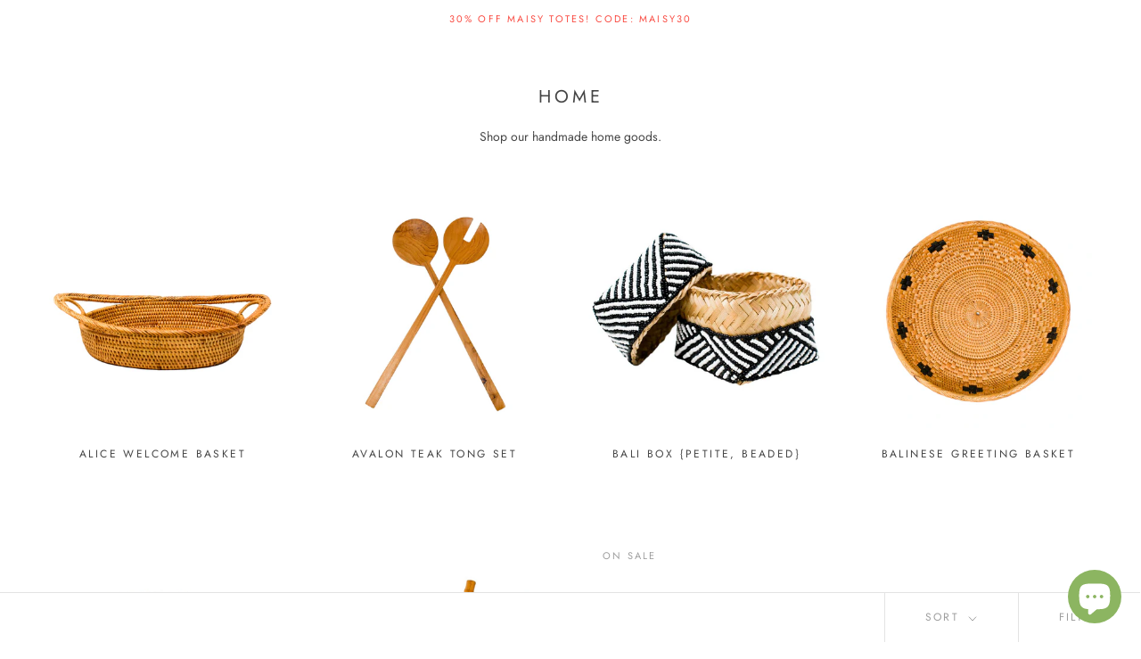

--- FILE ---
content_type: text/html; charset=utf-8
request_url: https://www.poppyandsageco.com/collections/shop-home-tabletop?page=1
body_size: 34350
content:
<!doctype html>

<html class="no-js" lang="en">
  <head>
    
    
    <!-- Global site tag (gtag.js) - Google Ads: 826629971 -->
<script async src="https://www.googletagmanager.com/gtag/js?id=AW-826629971"></script>
<script>
  window.dataLayer = window.dataLayer || [];
  function gtag(){dataLayer.push(arguments);}
  gtag('js', new Date());

  gtag('config', 'AW-826629971');
</script>
    
    
    <meta name="google-site-verification" content="K8BOI9k-EHiqBxYwvCByws4Jesy4XBleiNiOp3HMsjo" />
<!-- ROIHunterEasy HeadSnippet start -->

    

    <script type="text/javascript">
        (function() {

            var remarketingType = 'OTHER';

             // if current page is NOT cart page
            var cartPageActive = false; // unset cart page flag
            

             // if current page is NOT product page
            var productPageActive = false; // unset product page flag
            

            
            var collectionPageActive = true;

            var prodIds = ['shopify_4859379679302_32314825769030', 'shopify_4811818008646_32257728741446', 'shopify_4119048454214_30252310167622', 'shopify_4867256680518_32320886145094', 'shopify_4120840568902_30262752084038', 'shopify_4120846991430_30262773088326', 'shopify_4316752871494_31000082350150', 'shopify_4249244958790_30602757472326', 'shopify_6647128981574_39412528676934', 'shopify_6860780273734_39914020208710', 'shopify_4811816796230_32257726808134', 'shopify_6858775035974_39909160157254', 'shopify_4750716010566_32195292528710', 'shopify_4408334090310_31376965009478', 'shopify_6545174102086_39412575043654', 'shopify_6859655970886_39911334641734'];
            if (remarketingType == 'OTHER') {
                var googleTagParams = {
                    dynx_itemid: prodIds,
                    dynx_pagetype: 'searchresults'
                };
            } else {
                var googleTagParams = {
                    ecomm_prodid: prodIds,
                    ecomm_pagetype: 'category'
                };
            }
            

            
            var mainPageActive = false;
            

            var cartPage = {
                active: cartPageActive, // flag true/false
                // if facebookEventParams is undefined set facebookEventParams = null
                facebookEventParams: typeof facebookEventParams !== 'undefined' ? facebookEventParams : null,
                googleTagParams: typeof googleTagParams !== 'undefined' ? googleTagParams : null
            };

            var productPage = {
                active: productPageActive, // flag true/false
                facebookEventParams: typeof facebookEventParams !== 'undefined' ? facebookEventParams : null,
                googleTagParams: typeof googleTagParams !== 'undefined' ? googleTagParams : null
            };

            var collectionPage = {
                active: collectionPageActive, // flag true/false
                facebookEventParams: null,
                googleTagParams: typeof googleTagParams !== 'undefined' ? googleTagParams : null
            };

            var mainPage = {
                active: mainPageActive,
                facebookEventParams: null,
                googleTagParams: typeof googleTagParams !== 'undefined' ? googleTagParams : null
            };

            // here we initialize our global object which contains all necessary information for
            // our all scripts which fired some google or facebook analytic events etc.
            // we should use some unique name to identify this object to avoid names conflict
            // relative to other global objects
            var hash = 'ROIHunterEasy_5a83c915b9f3150f071dd42973557062ac2f30b295a5b6393544410da07ecb27';
            window[hash] = {
                cartPage: cartPage,
                productPage: productPage,
                collectionPage: collectionPage,
                mainPage: mainPage,
                remarketingType: remarketingType
            };

            // begin: initialize our rheasy_fbq object for facebook tracking
            window[hash].rheasy_fbq = function() {
                if (arguments.length === 0) {
                    return;
                }

                var pixelId, trackType, contentObj;     //get parameters:

                if (typeof arguments[0] === 'string') pixelId = arguments[0];       //param string PIXEL ID
                if (typeof arguments[1] === 'string') trackType = arguments[1];     //param string TRACK TYPE (PageView, Purchase)
                if (typeof arguments[2] === 'object') contentObj = arguments[2];    //param object (may be null):
                                                                                    //    {value : subtotal_price,
                                                                                    //     content_type : some_string,
                                                                                    //     currency : shop_curency,
                                                                                    //     contents : [{id, quantity, item_price}, ...] instance of array
                                                                                    //    }

                var argumentsAreValid = typeof pixelId === 'string' && pixelId.replace(/\s+/gi, '') !== '' &&
                    typeof trackType === 'string' && trackType.replace(/\s+/gi, '') !== '';

                if (!argumentsAreValid) {
                    console.error('RH PIXEL - INVALID ARGUMENTS');
                    return;
                }

                var params = [];
                params.push('id=' + encodeURIComponent(pixelId));
                switch (trackType) {
                    case 'PageView':
                    case 'ViewContent':
                    case 'Search':
                    case 'AddToCart':
                    case 'InitiateCheckout':
                    case 'AddPaymentInfo':
                    case 'Lead':
                    case 'CompleteRegistration':
                    case 'Purchase':
                    case 'AddToWishlist':
                        params.push('ev=' + encodeURIComponent(trackType));
                        break;
                    default:
                        console.error('RH PIXEL - BAD TRACKTYPE');
                        return;
                }

                params.push('dl=' + encodeURIComponent(document.location.href));
                if (document.referrer) params.push('rl=' + encodeURIComponent(document.referrer));
                params.push('if=false');
                params.push('ts=' + new Date().getTime());

                /* Custom parameters to string */
                if (typeof contentObj === 'object') {                                               //`contents : [{id, quantity, item_price}, ...]` to string
                    for (var u in contentObj) {
                        if (typeof contentObj[u] === 'object' && contentObj[u] instanceof Array) {  // `[{id, quantity, item_price}, ...]` to string
                            if (contentObj[u].length > 0) {
                                for (var y = 0; y < contentObj[u].length; y++) {
                                    if (typeof contentObj[u][y] === 'object') {                     // `{id, quantity, item_price}` to string
                                        contentObj[u][y] = JSON.stringify(contentObj[u][y]);
                                    }
                                    contentObj[u][y] = (contentObj[u][y] + '')  //JSON to string
                                        .replace(/^\s+|\s+$/gi, '')             //delete white characterts from begin on end of the string
                                        .replace(/\s+/gi, ' ')                  //replace white characters inside string to ' '
                                }
                                params.push('cd[' + u + ']=' + encodeURIComponent(contentObj[u].join(',')   //create JSON array - [param1,param2,param3]
                                    .replace(/^/gi, '[')
                                    .replace(/$/gi, ']')))
                            }
                        } else if (typeof contentObj[u] === 'string') {
                            params.push('cd[' + u + ']=' + encodeURIComponent(contentObj[u]));
                        }
                    }
                }

                var imgId = new Date().getTime();
                var img = document.createElement('img');
                img.id = 'fb_' + imgId, img.src = 'https://www.facebook.com/tr/?' + params.join('&'), img.width = 1, img.height = 1, img.style = 'display:none;';
                document.head.appendChild(img);
                window.setTimeout(function() { var t = document.getElementById('fb_' + imgId);
                    t.parentElement.removeChild(t); }, 1000);

            };
            // end of: initializing rheasy_fbq object
        })();
    </script><!-- ROIHunterEasy HeadSnippet end -->
 
    <meta charset="utf-8"> 
    <meta http-equiv="X-UA-Compatible" content="IE=edge,chrome=1">
    <meta name="viewport" content="width=device-width, initial-scale=1.0, height=device-height, minimum-scale=1.0, user-scalable=0">
    <meta name="theme-color" content="">

<!-- "snippets/SEOManager.liquid" was not rendered, the associated app was uninstalled -->


    <link rel="canonical" href="https://www.poppyandsageco.com/collections/shop-home-tabletop"><link rel="shortcut icon" href="//www.poppyandsageco.com/cdn/shop/files/P_S_Red_Logo_Shot_9.29.19_AMZ_Final_32x32.jpg?v=1613783808" type="image/png"><meta property="og:type" content="website">
  <meta property="og:title" content="HOME">
  <meta property="og:image" content="http://www.poppyandsageco.com/cdn/shop/collections/home-854823_grande.jpg?v=1647459319">
  <meta property="og:image:secure_url" content="https://www.poppyandsageco.com/cdn/shop/collections/home-854823_grande.jpg?v=1647459319"><meta property="og:description" content="Shop our handmade home goods."><meta property="og:url" content="https://www.poppyandsageco.com/collections/shop-home-tabletop">
<meta property="og:site_name" content="POPPY + SAGE "><meta name="twitter:card" content="summary"><meta name="twitter:title" content="HOME">
  <meta name="twitter:description" content="Shop our handmade home goods.">
  <meta name="twitter:image" content="https://www.poppyandsageco.com/cdn/shop/collections/home-854823_600x600_crop_center.jpg?v=1647459319">

    



<script>window.performance && window.performance.mark && window.performance.mark('shopify.content_for_header.start');</script><meta name="google-site-verification" content="P0tUJisHD-eIbYNnKw7pgCZAbTKCuSv_Ce948tQstwQ">
<meta name="facebook-domain-verification" content="pog0cr4k6ee98jmgu7h9qmu92u0cpr">
<meta id="shopify-digital-wallet" name="shopify-digital-wallet" content="/24323169/digital_wallets/dialog">
<meta name="shopify-checkout-api-token" content="7a202eafb608d54c097842ec590b3cf2">
<meta id="in-context-paypal-metadata" data-shop-id="24323169" data-venmo-supported="false" data-environment="production" data-locale="en_US" data-paypal-v4="true" data-currency="USD">
<link rel="alternate" type="application/atom+xml" title="Feed" href="/collections/shop-home-tabletop.atom" />
<link rel="next" href="/collections/shop-home-tabletop?page=2">
<link rel="alternate" type="application/json+oembed" href="https://www.poppyandsageco.com/collections/shop-home-tabletop.oembed">
<script async="async" src="/checkouts/internal/preloads.js?locale=en-US"></script>
<link rel="preconnect" href="https://shop.app" crossorigin="anonymous">
<script async="async" src="https://shop.app/checkouts/internal/preloads.js?locale=en-US&shop_id=24323169" crossorigin="anonymous"></script>
<script id="apple-pay-shop-capabilities" type="application/json">{"shopId":24323169,"countryCode":"US","currencyCode":"USD","merchantCapabilities":["supports3DS"],"merchantId":"gid:\/\/shopify\/Shop\/24323169","merchantName":"POPPY + SAGE ","requiredBillingContactFields":["postalAddress","email"],"requiredShippingContactFields":["postalAddress","email"],"shippingType":"shipping","supportedNetworks":["visa","masterCard","amex","discover","elo","jcb"],"total":{"type":"pending","label":"POPPY + SAGE ","amount":"1.00"},"shopifyPaymentsEnabled":true,"supportsSubscriptions":true}</script>
<script id="shopify-features" type="application/json">{"accessToken":"7a202eafb608d54c097842ec590b3cf2","betas":["rich-media-storefront-analytics"],"domain":"www.poppyandsageco.com","predictiveSearch":true,"shopId":24323169,"locale":"en"}</script>
<script>var Shopify = Shopify || {};
Shopify.shop = "poppyandsage.myshopify.com";
Shopify.locale = "en";
Shopify.currency = {"active":"USD","rate":"1.0"};
Shopify.country = "US";
Shopify.theme = {"name":"Prestige(Afterpay Edits)","id":43668275270,"schema_name":"Prestige","schema_version":"2.0.5","theme_store_id":855,"role":"main"};
Shopify.theme.handle = "null";
Shopify.theme.style = {"id":null,"handle":null};
Shopify.cdnHost = "www.poppyandsageco.com/cdn";
Shopify.routes = Shopify.routes || {};
Shopify.routes.root = "/";</script>
<script type="module">!function(o){(o.Shopify=o.Shopify||{}).modules=!0}(window);</script>
<script>!function(o){function n(){var o=[];function n(){o.push(Array.prototype.slice.apply(arguments))}return n.q=o,n}var t=o.Shopify=o.Shopify||{};t.loadFeatures=n(),t.autoloadFeatures=n()}(window);</script>
<script>
  window.ShopifyPay = window.ShopifyPay || {};
  window.ShopifyPay.apiHost = "shop.app\/pay";
  window.ShopifyPay.redirectState = null;
</script>
<script id="shop-js-analytics" type="application/json">{"pageType":"collection"}</script>
<script defer="defer" async type="module" src="//www.poppyandsageco.com/cdn/shopifycloud/shop-js/modules/v2/client.init-shop-cart-sync_BdyHc3Nr.en.esm.js"></script>
<script defer="defer" async type="module" src="//www.poppyandsageco.com/cdn/shopifycloud/shop-js/modules/v2/chunk.common_Daul8nwZ.esm.js"></script>
<script type="module">
  await import("//www.poppyandsageco.com/cdn/shopifycloud/shop-js/modules/v2/client.init-shop-cart-sync_BdyHc3Nr.en.esm.js");
await import("//www.poppyandsageco.com/cdn/shopifycloud/shop-js/modules/v2/chunk.common_Daul8nwZ.esm.js");

  window.Shopify.SignInWithShop?.initShopCartSync?.({"fedCMEnabled":true,"windoidEnabled":true});

</script>
<script>
  window.Shopify = window.Shopify || {};
  if (!window.Shopify.featureAssets) window.Shopify.featureAssets = {};
  window.Shopify.featureAssets['shop-js'] = {"shop-cart-sync":["modules/v2/client.shop-cart-sync_QYOiDySF.en.esm.js","modules/v2/chunk.common_Daul8nwZ.esm.js"],"init-fed-cm":["modules/v2/client.init-fed-cm_DchLp9rc.en.esm.js","modules/v2/chunk.common_Daul8nwZ.esm.js"],"shop-button":["modules/v2/client.shop-button_OV7bAJc5.en.esm.js","modules/v2/chunk.common_Daul8nwZ.esm.js"],"init-windoid":["modules/v2/client.init-windoid_DwxFKQ8e.en.esm.js","modules/v2/chunk.common_Daul8nwZ.esm.js"],"shop-cash-offers":["modules/v2/client.shop-cash-offers_DWtL6Bq3.en.esm.js","modules/v2/chunk.common_Daul8nwZ.esm.js","modules/v2/chunk.modal_CQq8HTM6.esm.js"],"shop-toast-manager":["modules/v2/client.shop-toast-manager_CX9r1SjA.en.esm.js","modules/v2/chunk.common_Daul8nwZ.esm.js"],"init-shop-email-lookup-coordinator":["modules/v2/client.init-shop-email-lookup-coordinator_UhKnw74l.en.esm.js","modules/v2/chunk.common_Daul8nwZ.esm.js"],"pay-button":["modules/v2/client.pay-button_DzxNnLDY.en.esm.js","modules/v2/chunk.common_Daul8nwZ.esm.js"],"avatar":["modules/v2/client.avatar_BTnouDA3.en.esm.js"],"init-shop-cart-sync":["modules/v2/client.init-shop-cart-sync_BdyHc3Nr.en.esm.js","modules/v2/chunk.common_Daul8nwZ.esm.js"],"shop-login-button":["modules/v2/client.shop-login-button_D8B466_1.en.esm.js","modules/v2/chunk.common_Daul8nwZ.esm.js","modules/v2/chunk.modal_CQq8HTM6.esm.js"],"init-customer-accounts-sign-up":["modules/v2/client.init-customer-accounts-sign-up_C8fpPm4i.en.esm.js","modules/v2/client.shop-login-button_D8B466_1.en.esm.js","modules/v2/chunk.common_Daul8nwZ.esm.js","modules/v2/chunk.modal_CQq8HTM6.esm.js"],"init-shop-for-new-customer-accounts":["modules/v2/client.init-shop-for-new-customer-accounts_CVTO0Ztu.en.esm.js","modules/v2/client.shop-login-button_D8B466_1.en.esm.js","modules/v2/chunk.common_Daul8nwZ.esm.js","modules/v2/chunk.modal_CQq8HTM6.esm.js"],"init-customer-accounts":["modules/v2/client.init-customer-accounts_dRgKMfrE.en.esm.js","modules/v2/client.shop-login-button_D8B466_1.en.esm.js","modules/v2/chunk.common_Daul8nwZ.esm.js","modules/v2/chunk.modal_CQq8HTM6.esm.js"],"shop-follow-button":["modules/v2/client.shop-follow-button_CkZpjEct.en.esm.js","modules/v2/chunk.common_Daul8nwZ.esm.js","modules/v2/chunk.modal_CQq8HTM6.esm.js"],"lead-capture":["modules/v2/client.lead-capture_BntHBhfp.en.esm.js","modules/v2/chunk.common_Daul8nwZ.esm.js","modules/v2/chunk.modal_CQq8HTM6.esm.js"],"checkout-modal":["modules/v2/client.checkout-modal_CfxcYbTm.en.esm.js","modules/v2/chunk.common_Daul8nwZ.esm.js","modules/v2/chunk.modal_CQq8HTM6.esm.js"],"shop-login":["modules/v2/client.shop-login_Da4GZ2H6.en.esm.js","modules/v2/chunk.common_Daul8nwZ.esm.js","modules/v2/chunk.modal_CQq8HTM6.esm.js"],"payment-terms":["modules/v2/client.payment-terms_MV4M3zvL.en.esm.js","modules/v2/chunk.common_Daul8nwZ.esm.js","modules/v2/chunk.modal_CQq8HTM6.esm.js"]};
</script>
<script>(function() {
  var isLoaded = false;
  function asyncLoad() {
    if (isLoaded) return;
    isLoaded = true;
    var urls = ["https:\/\/cdn.getcarro.com\/script-tags\/all\/050820094100.js?shop=poppyandsage.myshopify.com","https:\/\/cdn.getcarro.com\/script-tags\/all\/nb-101920173500.js?shop=poppyandsage.myshopify.com","\/\/shopify.privy.com\/widget.js?shop=poppyandsage.myshopify.com","\/\/shopify.privy.com\/widget.js?shop=poppyandsage.myshopify.com","https:\/\/app.avada.io\/avada-sdk.min.js?shop=poppyandsage.myshopify.com","https:\/\/instafeed.nfcube.com\/cdn\/b955c43249f09e400289ab6708819c13.js?shop=poppyandsage.myshopify.com","https:\/\/cdn.one.store\/javascript\/dist\/1.0\/jcr-widget.js?account_id=shopify:poppyandsage.myshopify.com\u0026shop=poppyandsage.myshopify.com","\/\/cdn.shopify.com\/proxy\/8acc37e46e7e0b340acb39d3fa321a65c3f78c52ad0207b8cb88f0abca0b2895\/d2xrtfsb9f45pw.cloudfront.net\/scripttag\/bixgrow-track.js?shop=poppyandsage.myshopify.com\u0026sp-cache-control=cHVibGljLCBtYXgtYWdlPTkwMA","https:\/\/static.shareasale.com\/json\/shopify\/deduplication.js?shop=poppyandsage.myshopify.com","https:\/\/static.shareasale.com\/json\/shopify\/shareasale-tracking.js?sasmid=131827\u0026ssmtid=19038\u0026scid=null\u0026xtm=null\u0026xtv=null\u0026cd=false\u0026shop=poppyandsage.myshopify.com","https:\/\/cdn.s3.pop-convert.com\/pcjs.production.min.js?unique_id=poppyandsage.myshopify.com\u0026shop=poppyandsage.myshopify.com","https:\/\/script.pop-convert.com\/new-micro\/production.pc.min.js?unique_id=poppyandsage.myshopify.com\u0026shop=poppyandsage.myshopify.com","https:\/\/static.klaviyo.com\/onsite\/js\/Udtai6\/klaviyo.js?company_id=Udtai6\u0026shop=poppyandsage.myshopify.com","https:\/\/omnisnippet1.com\/platforms\/shopify.js?source=scriptTag\u0026v=2025-05-15T12\u0026shop=poppyandsage.myshopify.com","\/\/backinstock.useamp.com\/widget\/8958_1767153619.js?category=bis\u0026v=6\u0026shop=poppyandsage.myshopify.com"];
    for (var i = 0; i < urls.length; i++) {
      var s = document.createElement('script');
      s.type = 'text/javascript';
      s.async = true;
      s.src = urls[i];
      var x = document.getElementsByTagName('script')[0];
      x.parentNode.insertBefore(s, x);
    }
  };
  if(window.attachEvent) {
    window.attachEvent('onload', asyncLoad);
  } else {
    window.addEventListener('load', asyncLoad, false);
  }
})();</script>
<script id="__st">var __st={"a":24323169,"offset":-18000,"reqid":"06fd6fc6-7380-4da1-87a7-051d25c563b3-1769004331","pageurl":"www.poppyandsageco.com\/collections\/shop-home-tabletop?page=1","u":"316a7af930a8","p":"collection","rtyp":"collection","rid":151090921542};</script>
<script>window.ShopifyPaypalV4VisibilityTracking = true;</script>
<script id="captcha-bootstrap">!function(){'use strict';const t='contact',e='account',n='new_comment',o=[[t,t],['blogs',n],['comments',n],[t,'customer']],c=[[e,'customer_login'],[e,'guest_login'],[e,'recover_customer_password'],[e,'create_customer']],r=t=>t.map((([t,e])=>`form[action*='/${t}']:not([data-nocaptcha='true']) input[name='form_type'][value='${e}']`)).join(','),a=t=>()=>t?[...document.querySelectorAll(t)].map((t=>t.form)):[];function s(){const t=[...o],e=r(t);return a(e)}const i='password',u='form_key',d=['recaptcha-v3-token','g-recaptcha-response','h-captcha-response',i],f=()=>{try{return window.sessionStorage}catch{return}},m='__shopify_v',_=t=>t.elements[u];function p(t,e,n=!1){try{const o=window.sessionStorage,c=JSON.parse(o.getItem(e)),{data:r}=function(t){const{data:e,action:n}=t;return t[m]||n?{data:e,action:n}:{data:t,action:n}}(c);for(const[e,n]of Object.entries(r))t.elements[e]&&(t.elements[e].value=n);n&&o.removeItem(e)}catch(o){console.error('form repopulation failed',{error:o})}}const l='form_type',E='cptcha';function T(t){t.dataset[E]=!0}const w=window,h=w.document,L='Shopify',v='ce_forms',y='captcha';let A=!1;((t,e)=>{const n=(g='f06e6c50-85a8-45c8-87d0-21a2b65856fe',I='https://cdn.shopify.com/shopifycloud/storefront-forms-hcaptcha/ce_storefront_forms_captcha_hcaptcha.v1.5.2.iife.js',D={infoText:'Protected by hCaptcha',privacyText:'Privacy',termsText:'Terms'},(t,e,n)=>{const o=w[L][v],c=o.bindForm;if(c)return c(t,g,e,D).then(n);var r;o.q.push([[t,g,e,D],n]),r=I,A||(h.body.append(Object.assign(h.createElement('script'),{id:'captcha-provider',async:!0,src:r})),A=!0)});var g,I,D;w[L]=w[L]||{},w[L][v]=w[L][v]||{},w[L][v].q=[],w[L][y]=w[L][y]||{},w[L][y].protect=function(t,e){n(t,void 0,e),T(t)},Object.freeze(w[L][y]),function(t,e,n,w,h,L){const[v,y,A,g]=function(t,e,n){const i=e?o:[],u=t?c:[],d=[...i,...u],f=r(d),m=r(i),_=r(d.filter((([t,e])=>n.includes(e))));return[a(f),a(m),a(_),s()]}(w,h,L),I=t=>{const e=t.target;return e instanceof HTMLFormElement?e:e&&e.form},D=t=>v().includes(t);t.addEventListener('submit',(t=>{const e=I(t);if(!e)return;const n=D(e)&&!e.dataset.hcaptchaBound&&!e.dataset.recaptchaBound,o=_(e),c=g().includes(e)&&(!o||!o.value);(n||c)&&t.preventDefault(),c&&!n&&(function(t){try{if(!f())return;!function(t){const e=f();if(!e)return;const n=_(t);if(!n)return;const o=n.value;o&&e.removeItem(o)}(t);const e=Array.from(Array(32),(()=>Math.random().toString(36)[2])).join('');!function(t,e){_(t)||t.append(Object.assign(document.createElement('input'),{type:'hidden',name:u})),t.elements[u].value=e}(t,e),function(t,e){const n=f();if(!n)return;const o=[...t.querySelectorAll(`input[type='${i}']`)].map((({name:t})=>t)),c=[...d,...o],r={};for(const[a,s]of new FormData(t).entries())c.includes(a)||(r[a]=s);n.setItem(e,JSON.stringify({[m]:1,action:t.action,data:r}))}(t,e)}catch(e){console.error('failed to persist form',e)}}(e),e.submit())}));const S=(t,e)=>{t&&!t.dataset[E]&&(n(t,e.some((e=>e===t))),T(t))};for(const o of['focusin','change'])t.addEventListener(o,(t=>{const e=I(t);D(e)&&S(e,y())}));const B=e.get('form_key'),M=e.get(l),P=B&&M;t.addEventListener('DOMContentLoaded',(()=>{const t=y();if(P)for(const e of t)e.elements[l].value===M&&p(e,B);[...new Set([...A(),...v().filter((t=>'true'===t.dataset.shopifyCaptcha))])].forEach((e=>S(e,t)))}))}(h,new URLSearchParams(w.location.search),n,t,e,['guest_login'])})(!0,!0)}();</script>
<script integrity="sha256-4kQ18oKyAcykRKYeNunJcIwy7WH5gtpwJnB7kiuLZ1E=" data-source-attribution="shopify.loadfeatures" defer="defer" src="//www.poppyandsageco.com/cdn/shopifycloud/storefront/assets/storefront/load_feature-a0a9edcb.js" crossorigin="anonymous"></script>
<script crossorigin="anonymous" defer="defer" src="//www.poppyandsageco.com/cdn/shopifycloud/storefront/assets/shopify_pay/storefront-65b4c6d7.js?v=20250812"></script>
<script data-source-attribution="shopify.dynamic_checkout.dynamic.init">var Shopify=Shopify||{};Shopify.PaymentButton=Shopify.PaymentButton||{isStorefrontPortableWallets:!0,init:function(){window.Shopify.PaymentButton.init=function(){};var t=document.createElement("script");t.src="https://www.poppyandsageco.com/cdn/shopifycloud/portable-wallets/latest/portable-wallets.en.js",t.type="module",document.head.appendChild(t)}};
</script>
<script data-source-attribution="shopify.dynamic_checkout.buyer_consent">
  function portableWalletsHideBuyerConsent(e){var t=document.getElementById("shopify-buyer-consent"),n=document.getElementById("shopify-subscription-policy-button");t&&n&&(t.classList.add("hidden"),t.setAttribute("aria-hidden","true"),n.removeEventListener("click",e))}function portableWalletsShowBuyerConsent(e){var t=document.getElementById("shopify-buyer-consent"),n=document.getElementById("shopify-subscription-policy-button");t&&n&&(t.classList.remove("hidden"),t.removeAttribute("aria-hidden"),n.addEventListener("click",e))}window.Shopify?.PaymentButton&&(window.Shopify.PaymentButton.hideBuyerConsent=portableWalletsHideBuyerConsent,window.Shopify.PaymentButton.showBuyerConsent=portableWalletsShowBuyerConsent);
</script>
<script data-source-attribution="shopify.dynamic_checkout.cart.bootstrap">document.addEventListener("DOMContentLoaded",(function(){function t(){return document.querySelector("shopify-accelerated-checkout-cart, shopify-accelerated-checkout")}if(t())Shopify.PaymentButton.init();else{new MutationObserver((function(e,n){t()&&(Shopify.PaymentButton.init(),n.disconnect())})).observe(document.body,{childList:!0,subtree:!0})}}));
</script>
<link id="shopify-accelerated-checkout-styles" rel="stylesheet" media="screen" href="https://www.poppyandsageco.com/cdn/shopifycloud/portable-wallets/latest/accelerated-checkout-backwards-compat.css" crossorigin="anonymous">
<style id="shopify-accelerated-checkout-cart">
        #shopify-buyer-consent {
  margin-top: 1em;
  display: inline-block;
  width: 100%;
}

#shopify-buyer-consent.hidden {
  display: none;
}

#shopify-subscription-policy-button {
  background: none;
  border: none;
  padding: 0;
  text-decoration: underline;
  font-size: inherit;
  cursor: pointer;
}

#shopify-subscription-policy-button::before {
  box-shadow: none;
}

      </style>

<script>window.performance && window.performance.mark && window.performance.mark('shopify.content_for_header.end');</script>

    <link rel="stylesheet" href="//www.poppyandsageco.com/cdn/shop/t/9/assets/theme.scss.css?v=126482083315065955891759259280">

    <script>
      // This allows to expose several variables to the global scope, to be used in scripts
      window.theme = {
        template: "collection",
        shopCurrency: "USD",
        moneyFormat: "\u003cspan class=money\u003e${{amount}}\u003c\/span\u003e",
        moneyWithCurrencyFormat: "\u003cspan class=money\u003e${{amount}} USD\u003c\/span\u003e",
        currencyConversionEnabled: false,
        currencyConversionMoneyFormat: "money_format",
        currencyConversionRoundAmounts: true,
        productImageSize: "natural",
        searchMode: "product,article",
        showPageTransition: true,
        showElementStaggering: false,
        showImageZooming: true,
        enableExperimentalResizeObserver: false
      };

      window.languages = {
        cartAddNote: "Add Order Note",
        cartEditNote: "Edit Order Note",
        productImageLoadingError: "This image could not be loaded. Please try to reload the page.",
        productFormAddToCart: "Add to cart",
        productFormUnavailable: "Unavailable",
        productFormSoldOut: "Sold Out",
        shippingEstimatorOneResult: "1 option available:",
        shippingEstimatorMoreResults: "{{count}} options available:",
        shippingEstimatorNoResults: "No shipping could be found"
      };

      window.lazySizesConfig = {
        loadHidden: false,
        hFac: 0.5,
        expFactor: 2,
        ricTimeout: 150,
        lazyClass: 'Image--lazyLoad',
        loadingClass: 'Image--lazyLoading',
        loadedClass: 'Image--lazyLoaded'
      };

      document.documentElement.className = document.documentElement.className.replace('no-js', 'js');
      document.documentElement.style.setProperty('--window-height', window.innerHeight + 'px');

      // We do a quick detection of some features (we could use Modernizr but for so little...)
      (function() {
        document.documentElement.className += ((window.CSS && window.CSS.supports('(position: sticky) or (position: -webkit-sticky)')) ? ' supports-sticky' : ' no-supports-sticky');
        document.documentElement.className += (window.matchMedia('(-moz-touch-enabled: 1), (hover: none)')).matches ? ' no-supports-hover' : ' supports-hover';
      }());

      window.onpageshow = function (event) {
        if (event.persisted) {
          window.location.reload();
        }
      };
    </script>

    <script src="//www.poppyandsageco.com/cdn/shop/t/9/assets/lazysizes.min.js?v=174358363404432586981552954569" async></script>

    
<script src="https://polyfill-fastly.net/v2/polyfill.min.js?features=fetch,Element.prototype.closest,Element.prototype.remove,Element.prototype.classList,Array.prototype.includes,Array.prototype.fill,Object.assign,CustomEvent,IntersectionObserver,IntersectionObserverEntry" defer></script>
    <script src="//www.poppyandsageco.com/cdn/shop/t/9/assets/libs.min.js?v=88466822118989791001552954570" defer></script>
    <script src="//www.poppyandsageco.com/cdn/shop/t/9/assets/theme.min.js?v=38606973108106749121552954571" defer></script>
    <script src="//www.poppyandsageco.com/cdn/shop/t/9/assets/custom.js?v=8814717088703906631552954569" defer></script>

    
  

<script>
  document.addEventListener("DOMContentLoaded", function(event) {
    const style = document.getElementById('wsg-custom-style');
    if (typeof window.isWsgCustomer != "undefined" && isWsgCustomer) {
      style.innerHTML = `
        ${style.innerHTML}
        /* A friend of hideWsg - this will _show_ only for wsg customers. Add class to an element to use */
        .showWsg {
          display: unset;
        }
        /* wholesale only CSS */
        .additional-checkout-buttons, .shopify-payment-button {
          display: none !important;
        }
        .wsg-proxy-container select {
          background-color: 
          ${
            document.querySelector('input').style.backgroundColor
            ? document.querySelector('input').style.backgroundColor
            : 'white'
          } !important;
        }
        `;
    }

    if (
      typeof window.embedButtonBg !== undefined
      && typeof window.embedButtonText !== undefined
      && window.embedButtonBg !== window.embedButtonText
    ) {
      style.innerHTML = `
        ${style.innerHTML}
        .wsg-button-fix {
          background: ${embedButtonBg} !important;
          border-color: ${embedButtonBg} !important;
          color: ${embedButtonText} !important;
        }
        `;
    }
    
    //=========================
    //         CUSTOM JS
    //==========================
    if (document.querySelector(".wsg-proxy-container")) {
      initNodeObserver(wsgCustomJs);
    }
  })

  function wsgCustomJs() {
    //update button classes
    const button = document.querySelectorAll(".wsg-button-fix");
    let buttonClass = "xxButtonClassesHerexx";
    buttonClass = buttonClass.split(" ");
    for (let i = 0; i < button.length; i++) {
      button[i].classList.add(...buttonClass);
    }
    //wsgCustomJs window placeholder
    //update secondary btn color on proxy cart
    if(document.getElementById("wsg-checkout-one")) {
      const checkoutButton = document.getElementById("wsg-checkout-one");
      let wsgBtnColor = window.getComputedStyle(checkoutButton).backgroundColor;
      let wsgBtnBackground = "none";
      let wsgBtnBorder = "thin solid " + wsgBtnColor;
      let wsgBtnPadding = window.getComputedStyle(checkoutButton).padding;
      let spofBtn = document.querySelectorAll(".spof-btn");
      for (let i = 0; i < spofBtn.length; i++) {
        spofBtn[i].style.background = wsgBtnBackground;
        spofBtn[i].style.color = wsgBtnColor;
        spofBtn[i].style.border = wsgBtnBorder;
        spofBtn[i].style.padding = wsgBtnPadding;
      }
    }
  }

  function initNodeObserver(onChangeNodeCallback) {
    // Select the node that will be observed for mutations
    const targetNode = document.querySelector(".wsg-proxy-container");

    // Options for the observer (which mutations to observe)
    const config = { attributes: true, childList: true, subtree: true };

    // Callback function to execute when mutations are observed
    const callback = function (mutationsList, observer) {
      for(const mutation of mutationsList) {
        if (mutation.type === 'childList') {
          onChangeNodeCallback();
          observer.disconnect();
        }
      }
    };

    // Create an observer instance linked to the callback function
    observer = new MutationObserver(callback);
    // Start observing the target node for configured mutations
    observer.observe(targetNode, config);
  }
</script>

  

  <style id="wsg-custom-style">
    /* A friend of hideWsg - this will _show_ only for wsg customers. Add class to an element to use */
    .showWsg {
      display: none;
    }
    /* Signup/login */
    #wsg-signup select,
    #wsg-signup input,
    #wsg-signup textarea {
      height: 46px;
      border: thin solid #d1d1d1;
      padding: 6px 10px;
    }
    #wsg-signup textarea {
      min-height: 100px;
    }
    .wsg-login-input {
      height: 46px;
      border: thin solid #d1d1d1;
      padding: 6px 10px;
    }
    #wsg-signup select {
    }
  /*   Quick Order Form */
    .wsg-table td {
     border: none;
     min-width: 150px;
    }
    .wsg-table tr {
     border-bottom: thin solid #d1d1d1; 
      border-left: none;
    }
    .wsg-table input[type="number"] {
      border: thin solid #d1d1d1;
      padding: 5px 15px;
      min-height: 42px;
    }
    #wsg-spof-link a {
      text-decoration: inherit;
      color: inherit;
    }
    .wsg-proxy-container {
      margin-top: 0% !important;
    }
    .wsg-proxy-container a {
      text-decoration: inherit;
      color: inherit;
    }
    @media screen and (max-width:768px){
      .wsg-proxy-container .wsg-table input[type="number"] {
         max-width: 80%; 
      }
      .wsg-center img {
        width: 50px !important;
      }
      .wsg-variant-price-area {
        min-width: 70px !important;
      }
    }
    /* Submit button */
    #wsg-cart-update{
      padding: 8px 10px;
      min-height: 45px;
      max-width: 100% !important;
    }
    .wsg-table {
      background: inherit !important;
    }
    .wsg-spof-container-main {
      background: inherit !important;
    }
    /* General fixes */
    .wsg-hide-prices {
      opacity: 0;
    }
  </style>
<script src="https://cdn.shopify.com/extensions/e8878072-2f6b-4e89-8082-94b04320908d/inbox-1254/assets/inbox-chat-loader.js" type="text/javascript" defer="defer"></script>
<link href="https://monorail-edge.shopifysvc.com" rel="dns-prefetch">
<script>(function(){if ("sendBeacon" in navigator && "performance" in window) {try {var session_token_from_headers = performance.getEntriesByType('navigation')[0].serverTiming.find(x => x.name == '_s').description;} catch {var session_token_from_headers = undefined;}var session_cookie_matches = document.cookie.match(/_shopify_s=([^;]*)/);var session_token_from_cookie = session_cookie_matches && session_cookie_matches.length === 2 ? session_cookie_matches[1] : "";var session_token = session_token_from_headers || session_token_from_cookie || "";function handle_abandonment_event(e) {var entries = performance.getEntries().filter(function(entry) {return /monorail-edge.shopifysvc.com/.test(entry.name);});if (!window.abandonment_tracked && entries.length === 0) {window.abandonment_tracked = true;var currentMs = Date.now();var navigation_start = performance.timing.navigationStart;var payload = {shop_id: 24323169,url: window.location.href,navigation_start,duration: currentMs - navigation_start,session_token,page_type: "collection"};window.navigator.sendBeacon("https://monorail-edge.shopifysvc.com/v1/produce", JSON.stringify({schema_id: "online_store_buyer_site_abandonment/1.1",payload: payload,metadata: {event_created_at_ms: currentMs,event_sent_at_ms: currentMs}}));}}window.addEventListener('pagehide', handle_abandonment_event);}}());</script>
<script id="web-pixels-manager-setup">(function e(e,d,r,n,o){if(void 0===o&&(o={}),!Boolean(null===(a=null===(i=window.Shopify)||void 0===i?void 0:i.analytics)||void 0===a?void 0:a.replayQueue)){var i,a;window.Shopify=window.Shopify||{};var t=window.Shopify;t.analytics=t.analytics||{};var s=t.analytics;s.replayQueue=[],s.publish=function(e,d,r){return s.replayQueue.push([e,d,r]),!0};try{self.performance.mark("wpm:start")}catch(e){}var l=function(){var e={modern:/Edge?\/(1{2}[4-9]|1[2-9]\d|[2-9]\d{2}|\d{4,})\.\d+(\.\d+|)|Firefox\/(1{2}[4-9]|1[2-9]\d|[2-9]\d{2}|\d{4,})\.\d+(\.\d+|)|Chrom(ium|e)\/(9{2}|\d{3,})\.\d+(\.\d+|)|(Maci|X1{2}).+ Version\/(15\.\d+|(1[6-9]|[2-9]\d|\d{3,})\.\d+)([,.]\d+|)( \(\w+\)|)( Mobile\/\w+|) Safari\/|Chrome.+OPR\/(9{2}|\d{3,})\.\d+\.\d+|(CPU[ +]OS|iPhone[ +]OS|CPU[ +]iPhone|CPU IPhone OS|CPU iPad OS)[ +]+(15[._]\d+|(1[6-9]|[2-9]\d|\d{3,})[._]\d+)([._]\d+|)|Android:?[ /-](13[3-9]|1[4-9]\d|[2-9]\d{2}|\d{4,})(\.\d+|)(\.\d+|)|Android.+Firefox\/(13[5-9]|1[4-9]\d|[2-9]\d{2}|\d{4,})\.\d+(\.\d+|)|Android.+Chrom(ium|e)\/(13[3-9]|1[4-9]\d|[2-9]\d{2}|\d{4,})\.\d+(\.\d+|)|SamsungBrowser\/([2-9]\d|\d{3,})\.\d+/,legacy:/Edge?\/(1[6-9]|[2-9]\d|\d{3,})\.\d+(\.\d+|)|Firefox\/(5[4-9]|[6-9]\d|\d{3,})\.\d+(\.\d+|)|Chrom(ium|e)\/(5[1-9]|[6-9]\d|\d{3,})\.\d+(\.\d+|)([\d.]+$|.*Safari\/(?![\d.]+ Edge\/[\d.]+$))|(Maci|X1{2}).+ Version\/(10\.\d+|(1[1-9]|[2-9]\d|\d{3,})\.\d+)([,.]\d+|)( \(\w+\)|)( Mobile\/\w+|) Safari\/|Chrome.+OPR\/(3[89]|[4-9]\d|\d{3,})\.\d+\.\d+|(CPU[ +]OS|iPhone[ +]OS|CPU[ +]iPhone|CPU IPhone OS|CPU iPad OS)[ +]+(10[._]\d+|(1[1-9]|[2-9]\d|\d{3,})[._]\d+)([._]\d+|)|Android:?[ /-](13[3-9]|1[4-9]\d|[2-9]\d{2}|\d{4,})(\.\d+|)(\.\d+|)|Mobile Safari.+OPR\/([89]\d|\d{3,})\.\d+\.\d+|Android.+Firefox\/(13[5-9]|1[4-9]\d|[2-9]\d{2}|\d{4,})\.\d+(\.\d+|)|Android.+Chrom(ium|e)\/(13[3-9]|1[4-9]\d|[2-9]\d{2}|\d{4,})\.\d+(\.\d+|)|Android.+(UC? ?Browser|UCWEB|U3)[ /]?(15\.([5-9]|\d{2,})|(1[6-9]|[2-9]\d|\d{3,})\.\d+)\.\d+|SamsungBrowser\/(5\.\d+|([6-9]|\d{2,})\.\d+)|Android.+MQ{2}Browser\/(14(\.(9|\d{2,})|)|(1[5-9]|[2-9]\d|\d{3,})(\.\d+|))(\.\d+|)|K[Aa][Ii]OS\/(3\.\d+|([4-9]|\d{2,})\.\d+)(\.\d+|)/},d=e.modern,r=e.legacy,n=navigator.userAgent;return n.match(d)?"modern":n.match(r)?"legacy":"unknown"}(),u="modern"===l?"modern":"legacy",c=(null!=n?n:{modern:"",legacy:""})[u],f=function(e){return[e.baseUrl,"/wpm","/b",e.hashVersion,"modern"===e.buildTarget?"m":"l",".js"].join("")}({baseUrl:d,hashVersion:r,buildTarget:u}),m=function(e){var d=e.version,r=e.bundleTarget,n=e.surface,o=e.pageUrl,i=e.monorailEndpoint;return{emit:function(e){var a=e.status,t=e.errorMsg,s=(new Date).getTime(),l=JSON.stringify({metadata:{event_sent_at_ms:s},events:[{schema_id:"web_pixels_manager_load/3.1",payload:{version:d,bundle_target:r,page_url:o,status:a,surface:n,error_msg:t},metadata:{event_created_at_ms:s}}]});if(!i)return console&&console.warn&&console.warn("[Web Pixels Manager] No Monorail endpoint provided, skipping logging."),!1;try{return self.navigator.sendBeacon.bind(self.navigator)(i,l)}catch(e){}var u=new XMLHttpRequest;try{return u.open("POST",i,!0),u.setRequestHeader("Content-Type","text/plain"),u.send(l),!0}catch(e){return console&&console.warn&&console.warn("[Web Pixels Manager] Got an unhandled error while logging to Monorail."),!1}}}}({version:r,bundleTarget:l,surface:e.surface,pageUrl:self.location.href,monorailEndpoint:e.monorailEndpoint});try{o.browserTarget=l,function(e){var d=e.src,r=e.async,n=void 0===r||r,o=e.onload,i=e.onerror,a=e.sri,t=e.scriptDataAttributes,s=void 0===t?{}:t,l=document.createElement("script"),u=document.querySelector("head"),c=document.querySelector("body");if(l.async=n,l.src=d,a&&(l.integrity=a,l.crossOrigin="anonymous"),s)for(var f in s)if(Object.prototype.hasOwnProperty.call(s,f))try{l.dataset[f]=s[f]}catch(e){}if(o&&l.addEventListener("load",o),i&&l.addEventListener("error",i),u)u.appendChild(l);else{if(!c)throw new Error("Did not find a head or body element to append the script");c.appendChild(l)}}({src:f,async:!0,onload:function(){if(!function(){var e,d;return Boolean(null===(d=null===(e=window.Shopify)||void 0===e?void 0:e.analytics)||void 0===d?void 0:d.initialized)}()){var d=window.webPixelsManager.init(e)||void 0;if(d){var r=window.Shopify.analytics;r.replayQueue.forEach((function(e){var r=e[0],n=e[1],o=e[2];d.publishCustomEvent(r,n,o)})),r.replayQueue=[],r.publish=d.publishCustomEvent,r.visitor=d.visitor,r.initialized=!0}}},onerror:function(){return m.emit({status:"failed",errorMsg:"".concat(f," has failed to load")})},sri:function(e){var d=/^sha384-[A-Za-z0-9+/=]+$/;return"string"==typeof e&&d.test(e)}(c)?c:"",scriptDataAttributes:o}),m.emit({status:"loading"})}catch(e){m.emit({status:"failed",errorMsg:(null==e?void 0:e.message)||"Unknown error"})}}})({shopId: 24323169,storefrontBaseUrl: "https://www.poppyandsageco.com",extensionsBaseUrl: "https://extensions.shopifycdn.com/cdn/shopifycloud/web-pixels-manager",monorailEndpoint: "https://monorail-edge.shopifysvc.com/unstable/produce_batch",surface: "storefront-renderer",enabledBetaFlags: ["2dca8a86"],webPixelsConfigList: [{"id":"984875078","configuration":"{\"masterTagID\":\"19038\",\"merchantID\":\"131827\",\"appPath\":\"https:\/\/daedalus.shareasale.com\",\"storeID\":\"NaN\",\"xTypeMode\":\"NaN\",\"xTypeValue\":\"NaN\",\"channelDedup\":\"NaN\"}","eventPayloadVersion":"v1","runtimeContext":"STRICT","scriptVersion":"f300cca684872f2df140f714437af558","type":"APP","apiClientId":4929191,"privacyPurposes":["ANALYTICS","MARKETING"],"dataSharingAdjustments":{"protectedCustomerApprovalScopes":["read_customer_personal_data"]}},{"id":"485785670","configuration":"{\"config\":\"{\\\"pixel_id\\\":\\\"GT-MKRCGZZ\\\",\\\"target_country\\\":\\\"US\\\",\\\"gtag_events\\\":[{\\\"type\\\":\\\"purchase\\\",\\\"action_label\\\":\\\"MC-JW3N4ZBGWH\\\"},{\\\"type\\\":\\\"page_view\\\",\\\"action_label\\\":\\\"MC-JW3N4ZBGWH\\\"},{\\\"type\\\":\\\"view_item\\\",\\\"action_label\\\":\\\"MC-JW3N4ZBGWH\\\"}],\\\"enable_monitoring_mode\\\":false}\"}","eventPayloadVersion":"v1","runtimeContext":"OPEN","scriptVersion":"b2a88bafab3e21179ed38636efcd8a93","type":"APP","apiClientId":1780363,"privacyPurposes":[],"dataSharingAdjustments":{"protectedCustomerApprovalScopes":["read_customer_address","read_customer_email","read_customer_name","read_customer_personal_data","read_customer_phone"]}},{"id":"359727174","configuration":"{\"pixelCode\":\"CL7ACVRC77UEH40R2CU0\"}","eventPayloadVersion":"v1","runtimeContext":"STRICT","scriptVersion":"22e92c2ad45662f435e4801458fb78cc","type":"APP","apiClientId":4383523,"privacyPurposes":["ANALYTICS","MARKETING","SALE_OF_DATA"],"dataSharingAdjustments":{"protectedCustomerApprovalScopes":["read_customer_address","read_customer_email","read_customer_name","read_customer_personal_data","read_customer_phone"]}},{"id":"129761350","configuration":"{\"apiKey\":\"4285090d27fc56fd86383982a7981aff\"}","eventPayloadVersion":"v1","runtimeContext":"STRICT","scriptVersion":"d8fcdf9dc33e6b7b89dac0c992a45a7f","type":"APP","apiClientId":1407746049,"privacyPurposes":["ANALYTICS","MARKETING","SALE_OF_DATA"],"dataSharingAdjustments":{"protectedCustomerApprovalScopes":["read_customer_address","read_customer_email","read_customer_name","read_customer_personal_data","read_customer_phone"]}},{"id":"100335686","configuration":"{\"pixel_id\":\"354841798340923\",\"pixel_type\":\"facebook_pixel\",\"metaapp_system_user_token\":\"-\"}","eventPayloadVersion":"v1","runtimeContext":"OPEN","scriptVersion":"ca16bc87fe92b6042fbaa3acc2fbdaa6","type":"APP","apiClientId":2329312,"privacyPurposes":["ANALYTICS","MARKETING","SALE_OF_DATA"],"dataSharingAdjustments":{"protectedCustomerApprovalScopes":["read_customer_address","read_customer_email","read_customer_name","read_customer_personal_data","read_customer_phone"]}},{"id":"50102342","configuration":"{\"tagID\":\"2614405379708\"}","eventPayloadVersion":"v1","runtimeContext":"STRICT","scriptVersion":"18031546ee651571ed29edbe71a3550b","type":"APP","apiClientId":3009811,"privacyPurposes":["ANALYTICS","MARKETING","SALE_OF_DATA"],"dataSharingAdjustments":{"protectedCustomerApprovalScopes":["read_customer_address","read_customer_email","read_customer_name","read_customer_personal_data","read_customer_phone"]}},{"id":"82509894","eventPayloadVersion":"v1","runtimeContext":"LAX","scriptVersion":"1","type":"CUSTOM","privacyPurposes":["ANALYTICS"],"name":"Google Analytics tag (migrated)"},{"id":"shopify-app-pixel","configuration":"{}","eventPayloadVersion":"v1","runtimeContext":"STRICT","scriptVersion":"0450","apiClientId":"shopify-pixel","type":"APP","privacyPurposes":["ANALYTICS","MARKETING"]},{"id":"shopify-custom-pixel","eventPayloadVersion":"v1","runtimeContext":"LAX","scriptVersion":"0450","apiClientId":"shopify-pixel","type":"CUSTOM","privacyPurposes":["ANALYTICS","MARKETING"]}],isMerchantRequest: false,initData: {"shop":{"name":"POPPY + SAGE ","paymentSettings":{"currencyCode":"USD"},"myshopifyDomain":"poppyandsage.myshopify.com","countryCode":"US","storefrontUrl":"https:\/\/www.poppyandsageco.com"},"customer":null,"cart":null,"checkout":null,"productVariants":[],"purchasingCompany":null},},"https://www.poppyandsageco.com/cdn","fcfee988w5aeb613cpc8e4bc33m6693e112",{"modern":"","legacy":""},{"shopId":"24323169","storefrontBaseUrl":"https:\/\/www.poppyandsageco.com","extensionBaseUrl":"https:\/\/extensions.shopifycdn.com\/cdn\/shopifycloud\/web-pixels-manager","surface":"storefront-renderer","enabledBetaFlags":"[\"2dca8a86\"]","isMerchantRequest":"false","hashVersion":"fcfee988w5aeb613cpc8e4bc33m6693e112","publish":"custom","events":"[[\"page_viewed\",{}],[\"collection_viewed\",{\"collection\":{\"id\":\"151090921542\",\"title\":\"HOME\",\"productVariants\":[{\"price\":{\"amount\":56.0,\"currencyCode\":\"USD\"},\"product\":{\"title\":\"ALICE WELCOME BASKET\",\"vendor\":\"POPPY + SAGE\",\"id\":\"4859379679302\",\"untranslatedTitle\":\"ALICE WELCOME BASKET\",\"url\":\"\/products\/alice-welcome-basket\",\"type\":\"Decor\"},\"id\":\"32314825769030\",\"image\":{\"src\":\"\/\/www.poppyandsageco.com\/cdn\/shop\/products\/alice-welcome-basket-decor-poppy-sage-967956.jpg?v=1613099424\"},\"sku\":\"2D-ALICE-N\",\"title\":\"Default Title\",\"untranslatedTitle\":\"Default Title\"},{\"price\":{\"amount\":34.0,\"currencyCode\":\"USD\"},\"product\":{\"title\":\"Avalon Teak Tong Set\",\"vendor\":\"POPPY + SAGE\",\"id\":\"4811818008646\",\"untranslatedTitle\":\"Avalon Teak Tong Set\",\"url\":\"\/products\/avalon-teak-tong-set\",\"type\":\"Serving\"},\"id\":\"32257728741446\",\"image\":{\"src\":\"\/\/www.poppyandsageco.com\/cdn\/shop\/products\/avalon-teak-tong-set-serving-poppy-sage-946897.jpg?v=1609882332\"},\"sku\":\"2S-TONGA-N\",\"title\":\"Default Title\",\"untranslatedTitle\":\"Default Title\"},{\"price\":{\"amount\":32.0,\"currencyCode\":\"USD\"},\"product\":{\"title\":\"BALI BOX {Petite, Beaded}\",\"vendor\":\"POPPY + SAGE\",\"id\":\"4119048454214\",\"untranslatedTitle\":\"BALI BOX {Petite, Beaded}\",\"url\":\"\/products\/bali-beaded-box-small\",\"type\":\"Decor\"},\"id\":\"30252310167622\",\"image\":{\"src\":\"\/\/www.poppyandsageco.com\/cdn\/shop\/products\/bali-box-small-beaded-home-poppy-sage-naturalwhite-trim-892381.jpg?v=1592396442\"},\"sku\":\"2D-BOXP-NW\",\"title\":\"Natural\/White Trim\",\"untranslatedTitle\":\"Natural\/White Trim\"},{\"price\":{\"amount\":52.0,\"currencyCode\":\"USD\"},\"product\":{\"title\":\"Balinese Greeting Basket\",\"vendor\":\"POPPY + SAGE\",\"id\":\"4867256680518\",\"untranslatedTitle\":\"Balinese Greeting Basket\",\"url\":\"\/products\/balinese-greeting-basket\",\"type\":\"\"},\"id\":\"32320886145094\",\"image\":{\"src\":\"\/\/www.poppyandsageco.com\/cdn\/shop\/products\/balinese-greeting-basket-poppy-sage-777186.jpg?v=1613701676\"},\"sku\":\"2D-GREET-N\",\"title\":\"Default Title\",\"untranslatedTitle\":\"Default Title\"},{\"price\":{\"amount\":32.0,\"currencyCode\":\"USD\"},\"product\":{\"title\":\"BAMBOO BEADED TRINKET BASKET\",\"vendor\":\"POPPY + SAGE\",\"id\":\"4120840568902\",\"untranslatedTitle\":\"BAMBOO BEADED TRINKET BASKET\",\"url\":\"\/products\/candy-box-small-beaded\",\"type\":\"Decor\"},\"id\":\"30262752084038\",\"image\":{\"src\":\"\/\/www.poppyandsageco.com\/cdn\/shop\/products\/candy-box-small-beaded-home-poppy-sage-naturalblack-trim-953917.jpg?v=1569525103\"},\"sku\":\"2D-TRINK-NBT\",\"title\":\"Natural\/Black Trim\",\"untranslatedTitle\":\"Natural\/Black Trim\"},{\"price\":{\"amount\":26.0,\"currencyCode\":\"USD\"},\"product\":{\"title\":\"BAMBOO HANDLE SERVING TONGS\",\"vendor\":\"POPPY + SAGE\",\"id\":\"4120846991430\",\"untranslatedTitle\":\"BAMBOO HANDLE SERVING TONGS\",\"url\":\"\/products\/bamboo-handle-serving-tongs\",\"type\":\"Serving\"},\"id\":\"30262773088326\",\"image\":{\"src\":\"\/\/www.poppyandsageco.com\/cdn\/shop\/products\/bamboo-handle-serving-tongs-tabletop-poppy-sage-878927.jpg?v=1570996368\"},\"sku\":\"2S-TONGB-N\",\"title\":\"Default Title\",\"untranslatedTitle\":\"Default Title\"},{\"price\":{\"amount\":19.5,\"currencyCode\":\"USD\"},\"product\":{\"title\":\"BEADED BALI BOWL\",\"vendor\":\"POPPY + SAGE\",\"id\":\"4316752871494\",\"untranslatedTitle\":\"BEADED BALI BOWL\",\"url\":\"\/products\/bali-bowl-beaded\",\"type\":\"Decor\"},\"id\":\"31000082350150\",\"image\":{\"src\":\"\/\/www.poppyandsageco.com\/cdn\/shop\/products\/beaded-bali-bowl-decor-poppy-sage-dark-silver-122489.jpg?v=1572068135\"},\"sku\":\"2d-BBB-BDS\",\"title\":\"Dark Silver\",\"untranslatedTitle\":\"Dark Silver\"},{\"price\":{\"amount\":28.0,\"currencyCode\":\"USD\"},\"product\":{\"title\":\"CANE PENCIL HOLDER \/ DESK ORGANIZER\",\"vendor\":\"POPPY + SAGE\",\"id\":\"4249244958790\",\"untranslatedTitle\":\"CANE PENCIL HOLDER \/ DESK ORGANIZER\",\"url\":\"\/products\/cane-pencil-holder-desk-organizer\",\"type\":\"Decor\"},\"id\":\"30602757472326\",\"image\":{\"src\":\"\/\/www.poppyandsageco.com\/cdn\/shop\/products\/cane-pencil-holder-desk-organizer-tabletop-poppy-sage-182962.jpg?v=1570996774\"},\"sku\":\"2D-CPENC-N\",\"title\":\"Default Title\",\"untranslatedTitle\":\"Default Title\"},{\"price\":{\"amount\":169.0,\"currencyCode\":\"USD\"},\"product\":{\"title\":\"CAPRI BEADED BOX SET\",\"vendor\":\"POPPY + SAGE\",\"id\":\"6647128981574\",\"untranslatedTitle\":\"CAPRI BEADED BOX SET\",\"url\":\"\/products\/capri-beaded-box-set\",\"type\":\"Decor\"},\"id\":\"39412528676934\",\"image\":{\"src\":\"\/\/www.poppyandsageco.com\/cdn\/shop\/products\/capri-beaded-box-set-decor-poppy-sage-765053.jpg?v=1627678499\"},\"sku\":\"xx\",\"title\":\"Default Title\",\"untranslatedTitle\":\"Default Title\"},{\"price\":{\"amount\":89.0,\"currencyCode\":\"USD\"},\"product\":{\"title\":\"Cara Cara Straw Fringe Placemat (set of 4)\",\"vendor\":\"POPPY + SAGE\",\"id\":\"6860780273734\",\"untranslatedTitle\":\"Cara Cara Straw Fringe Placemat (set of 4)\",\"url\":\"\/products\/cara-cara-straw-fringe-placemat-set-of-4\",\"type\":\"Serving\"},\"id\":\"39914020208710\",\"image\":{\"src\":\"\/\/www.poppyandsageco.com\/cdn\/shop\/products\/cara-cara-straw-fringe-placemat-set-of-4-serving-poppy-sage-433037.jpg?v=1647459324\"},\"sku\":\"\",\"title\":\"Default Title\",\"untranslatedTitle\":\"Default Title\"},{\"price\":{\"amount\":34.0,\"currencyCode\":\"USD\"},\"product\":{\"title\":\"Cocktail Napkin Holder\",\"vendor\":\"POPPY + SAGE\",\"id\":\"4811816796230\",\"untranslatedTitle\":\"Cocktail Napkin Holder\",\"url\":\"\/products\/cocktail-napkin-holder\",\"type\":\"Serving\"},\"id\":\"32257726808134\",\"image\":{\"src\":\"\/\/www.poppyandsageco.com\/cdn\/shop\/products\/cocktail-napkin-holder-serving-poppy-sage-380584.jpg?v=1647380182\"},\"sku\":\"2S-CNAP-N\",\"title\":\"Default Title\",\"untranslatedTitle\":\"Default Title\"},{\"price\":{\"amount\":78.0,\"currencyCode\":\"USD\"},\"product\":{\"title\":\"Esme Tray\",\"vendor\":\"POPPY + SAGE\",\"id\":\"6858775035974\",\"untranslatedTitle\":\"Esme Tray\",\"url\":\"\/products\/esme-tray\",\"type\":\"Serving\"},\"id\":\"39909160157254\",\"image\":{\"src\":\"\/\/www.poppyandsageco.com\/cdn\/shop\/products\/esme-tray-serving-poppy-sage-116695.jpg?v=1647297116\"},\"sku\":\"2S-EsmeT-N\",\"title\":\"Default Title\",\"untranslatedTitle\":\"Default Title\"},{\"price\":{\"amount\":24.5,\"currencyCode\":\"USD\"},\"product\":{\"title\":\"Everyday Rattan Bowl\",\"vendor\":\"POPPY + SAGE\",\"id\":\"4750716010566\",\"untranslatedTitle\":\"Everyday Rattan Bowl\",\"url\":\"\/products\/everyday-rattan-bowl\",\"type\":\"Decor\"},\"id\":\"32195292528710\",\"image\":{\"src\":\"\/\/www.poppyandsageco.com\/cdn\/shop\/products\/everyday-rattan-bowl-decor-poppy-sage-566062.jpg?v=1604616277\"},\"sku\":\"2D-EVERB-N\",\"title\":\"Default Title\",\"untranslatedTitle\":\"Default Title\"},{\"price\":{\"amount\":48.0,\"currencyCode\":\"USD\"},\"product\":{\"title\":\"EVERYDAY RATTAN TRAY\",\"vendor\":\"POPPY + SAGE\",\"id\":\"4408334090310\",\"untranslatedTitle\":\"EVERYDAY RATTAN TRAY\",\"url\":\"\/products\/everyday-rattan-tray\",\"type\":\"Serving\"},\"id\":\"31376965009478\",\"image\":{\"src\":\"\/\/www.poppyandsageco.com\/cdn\/shop\/products\/everyday-rattan-tray-poppy-sage-259788.jpg?v=1581646222\"},\"sku\":\"2S-EVERT-N\",\"title\":\"Default Title\",\"untranslatedTitle\":\"Default Title\"},{\"price\":{\"amount\":26.0,\"currencyCode\":\"USD\"},\"product\":{\"title\":\"EXUMA WOODEN BEAD LOOP\",\"vendor\":\"POPPY + SAGE\",\"id\":\"6545174102086\",\"untranslatedTitle\":\"EXUMA WOODEN BEAD LOOP\",\"url\":\"\/products\/exuma-decorative-wooden-bead-loop\",\"type\":\"Decor\"},\"id\":\"39412575043654\",\"image\":{\"src\":\"\/\/www.poppyandsageco.com\/cdn\/shop\/products\/exuma-decorative-wooden-bead-loop-decor-poppy-sage-271170.jpg?v=1628784225\"},\"sku\":\"2D-EXUMA-PI\",\"title\":\"Pink\",\"untranslatedTitle\":\"Pink\"},{\"price\":{\"amount\":89.0,\"currencyCode\":\"USD\"},\"product\":{\"title\":\"Fleur Placemats (set of 4)\",\"vendor\":\"POPPY + SAGE\",\"id\":\"6859655970886\",\"untranslatedTitle\":\"Fleur Placemats (set of 4)\",\"url\":\"\/products\/fleur-placemats-set-of-4\",\"type\":\"Serving\"},\"id\":\"39911334641734\",\"image\":{\"src\":\"\/\/www.poppyandsageco.com\/cdn\/shop\/products\/fleur-placemats-set-of-4-serving-poppy-sage-530768.jpg?v=1647380189\"},\"sku\":\"\",\"title\":\"Default Title\",\"untranslatedTitle\":\"Default Title\"}]}}]]"});</script><script>
  window.ShopifyAnalytics = window.ShopifyAnalytics || {};
  window.ShopifyAnalytics.meta = window.ShopifyAnalytics.meta || {};
  window.ShopifyAnalytics.meta.currency = 'USD';
  var meta = {"products":[{"id":4859379679302,"gid":"gid:\/\/shopify\/Product\/4859379679302","vendor":"POPPY + SAGE","type":"Decor","handle":"alice-welcome-basket","variants":[{"id":32314825769030,"price":5600,"name":"ALICE WELCOME BASKET","public_title":null,"sku":"2D-ALICE-N"}],"remote":false},{"id":4811818008646,"gid":"gid:\/\/shopify\/Product\/4811818008646","vendor":"POPPY + SAGE","type":"Serving","handle":"avalon-teak-tong-set","variants":[{"id":32257728741446,"price":3400,"name":"Avalon Teak Tong Set","public_title":null,"sku":"2S-TONGA-N"}],"remote":false},{"id":4119048454214,"gid":"gid:\/\/shopify\/Product\/4119048454214","vendor":"POPPY + SAGE","type":"Decor","handle":"bali-beaded-box-small","variants":[{"id":30252310167622,"price":3200,"name":"BALI BOX {Petite, Beaded} - Natural\/White Trim","public_title":"Natural\/White Trim","sku":"2D-BOXP-NW"},{"id":30252339888198,"price":3200,"name":"BALI BOX {Petite, Beaded} - Black\/White Stipe","public_title":"Black\/White Stipe","sku":"2D-BOXP-BW"},{"id":30252346343494,"price":3200,"name":"BALI BOX {Petite, Beaded} - White","public_title":"White","sku":"2D-BOXP-W"},{"id":32013436977222,"price":3200,"name":"BALI BOX {Petite, Beaded} - Turquoise White","public_title":"Turquoise White","sku":"2D-BOXP-TW"},{"id":32013437206598,"price":3200,"name":"BALI BOX {Petite, Beaded} - Aqua Mallorca","public_title":"Aqua Mallorca","sku":"2D-BOXP-MT"},{"id":32013452148806,"price":3200,"name":"BALI BOX {Petite, Beaded} - Natural Mallorca","public_title":"Natural Mallorca","sku":"2D-BOXP-MN"},{"id":32157498867782,"price":3200,"name":"BALI BOX {Petite, Beaded} - Gold\/White","public_title":"Gold\/White","sku":"2D-BOXP-GW"},{"id":39432814231622,"price":3200,"name":"BALI BOX {Petite, Beaded} - Black Mallorca","public_title":"Black Mallorca","sku":""}],"remote":false},{"id":4867256680518,"gid":"gid:\/\/shopify\/Product\/4867256680518","vendor":"POPPY + SAGE","type":"","handle":"balinese-greeting-basket","variants":[{"id":32320886145094,"price":5200,"name":"Balinese Greeting Basket","public_title":null,"sku":"2D-GREET-N"}],"remote":false},{"id":4120840568902,"gid":"gid:\/\/shopify\/Product\/4120840568902","vendor":"POPPY + SAGE","type":"Decor","handle":"candy-box-small-beaded","variants":[{"id":30262752084038,"price":3200,"name":"BAMBOO BEADED TRINKET BASKET - Natural\/Black Trim","public_title":"Natural\/Black Trim","sku":"2D-TRINK-NBT"},{"id":30262752116806,"price":3200,"name":"BAMBOO BEADED TRINKET BASKET - Black\/White Stripe","public_title":"Black\/White Stripe","sku":"2D-TRINK-BWS"},{"id":30262752149574,"price":3200,"name":"BAMBOO BEADED TRINKET BASKET - White\/Gold Trim","public_title":"White\/Gold Trim","sku":"2D-TRINK-WGT"},{"id":30262758113350,"price":3200,"name":"BAMBOO BEADED TRINKET BASKET - Black\/Natural Stripe","public_title":"Black\/Natural Stripe","sku":null},{"id":31362100592710,"price":3200,"name":"BAMBOO BEADED TRINKET BASKET - Aqua\/White Stripe","public_title":"Aqua\/White Stripe","sku":"2D-TRINK-AWS"},{"id":31362100658246,"price":3200,"name":"BAMBOO BEADED TRINKET BASKET - Natural\/White Wide Stripe","public_title":"Natural\/White Wide Stripe","sku":"2D-TRINK-NNWS"}],"remote":false},{"id":4120846991430,"gid":"gid:\/\/shopify\/Product\/4120846991430","vendor":"POPPY + SAGE","type":"Serving","handle":"bamboo-handle-serving-tongs","variants":[{"id":30262773088326,"price":2600,"name":"BAMBOO HANDLE SERVING TONGS","public_title":null,"sku":"2S-TONGB-N"}],"remote":false},{"id":4316752871494,"gid":"gid:\/\/shopify\/Product\/4316752871494","vendor":"POPPY + SAGE","type":"Decor","handle":"bali-bowl-beaded","variants":[{"id":31000082350150,"price":1950,"name":"BEADED BALI BOWL - Dark Silver","public_title":"Dark Silver","sku":"2d-BBB-BDS"},{"id":31000082415686,"price":1950,"name":"BEADED BALI BOWL - White\/Black","public_title":"White\/Black","sku":"3d-BBB-BWB"},{"id":31000082448454,"price":1950,"name":"BEADED BALI BOWL - Gold","public_title":"Gold","sku":"2D-BDBWL-GO"},{"id":32314831077446,"price":2800,"name":"BEADED BALI BOWL - Lime","public_title":"Lime","sku":"196044228460"},{"id":32314831208518,"price":2800,"name":"BEADED BALI BOWL - Aqua","public_title":"Aqua","sku":"2D-BDBWL-T"},{"id":32314831274054,"price":2800,"name":"BEADED BALI BOWL - Aqua\/Lime","public_title":"Aqua\/Lime","sku":"196044228460"}],"remote":false},{"id":4249244958790,"gid":"gid:\/\/shopify\/Product\/4249244958790","vendor":"POPPY + SAGE","type":"Decor","handle":"cane-pencil-holder-desk-organizer","variants":[{"id":30602757472326,"price":2800,"name":"CANE PENCIL HOLDER \/ DESK ORGANIZER","public_title":null,"sku":"2D-CPENC-N"}],"remote":false},{"id":6647128981574,"gid":"gid:\/\/shopify\/Product\/6647128981574","vendor":"POPPY + SAGE","type":"Decor","handle":"capri-beaded-box-set","variants":[{"id":39412528676934,"price":16900,"name":"CAPRI BEADED BOX SET","public_title":null,"sku":"xx"}],"remote":false},{"id":6860780273734,"gid":"gid:\/\/shopify\/Product\/6860780273734","vendor":"POPPY + SAGE","type":"Serving","handle":"cara-cara-straw-fringe-placemat-set-of-4","variants":[{"id":39914020208710,"price":8900,"name":"Cara Cara Straw Fringe Placemat (set of 4)","public_title":null,"sku":""}],"remote":false},{"id":4811816796230,"gid":"gid:\/\/shopify\/Product\/4811816796230","vendor":"POPPY + SAGE","type":"Serving","handle":"cocktail-napkin-holder","variants":[{"id":32257726808134,"price":3400,"name":"Cocktail Napkin Holder","public_title":null,"sku":"2S-CNAP-N"}],"remote":false},{"id":6858775035974,"gid":"gid:\/\/shopify\/Product\/6858775035974","vendor":"POPPY + SAGE","type":"Serving","handle":"esme-tray","variants":[{"id":39909160157254,"price":7800,"name":"Esme Tray","public_title":null,"sku":"2S-EsmeT-N"}],"remote":false},{"id":4750716010566,"gid":"gid:\/\/shopify\/Product\/4750716010566","vendor":"POPPY + SAGE","type":"Decor","handle":"everyday-rattan-bowl","variants":[{"id":32195292528710,"price":2450,"name":"Everyday Rattan Bowl","public_title":null,"sku":"2D-EVERB-N"}],"remote":false},{"id":4408334090310,"gid":"gid:\/\/shopify\/Product\/4408334090310","vendor":"POPPY + SAGE","type":"Serving","handle":"everyday-rattan-tray","variants":[{"id":31376965009478,"price":4800,"name":"EVERYDAY RATTAN TRAY","public_title":null,"sku":"2S-EVERT-N"}],"remote":false},{"id":6545174102086,"gid":"gid:\/\/shopify\/Product\/6545174102086","vendor":"POPPY + SAGE","type":"Decor","handle":"exuma-decorative-wooden-bead-loop","variants":[{"id":39412575043654,"price":2600,"name":"EXUMA WOODEN BEAD LOOP - Pink","public_title":"Pink","sku":"2D-EXUMA-PI"},{"id":39412575076422,"price":2600,"name":"EXUMA WOODEN BEAD LOOP - Black","public_title":"Black","sku":"2D-EXUMA-B"},{"id":39412575109190,"price":2600,"name":"EXUMA WOODEN BEAD LOOP - Natural","public_title":"Natural","sku":"2D-EXUMA-N"},{"id":39414994829382,"price":2600,"name":"EXUMA WOODEN BEAD LOOP - Turquoise","public_title":"Turquoise","sku":"2D-EXUMA-T"}],"remote":false},{"id":6859655970886,"gid":"gid:\/\/shopify\/Product\/6859655970886","vendor":"POPPY + SAGE","type":"Serving","handle":"fleur-placemats-set-of-4","variants":[{"id":39911334641734,"price":8900,"name":"Fleur Placemats (set of 4)","public_title":null,"sku":""}],"remote":false}],"page":{"pageType":"collection","resourceType":"collection","resourceId":151090921542,"requestId":"06fd6fc6-7380-4da1-87a7-051d25c563b3-1769004331"}};
  for (var attr in meta) {
    window.ShopifyAnalytics.meta[attr] = meta[attr];
  }
</script>
<script class="analytics">
  (function () {
    var customDocumentWrite = function(content) {
      var jquery = null;

      if (window.jQuery) {
        jquery = window.jQuery;
      } else if (window.Checkout && window.Checkout.$) {
        jquery = window.Checkout.$;
      }

      if (jquery) {
        jquery('body').append(content);
      }
    };

    var hasLoggedConversion = function(token) {
      if (token) {
        return document.cookie.indexOf('loggedConversion=' + token) !== -1;
      }
      return false;
    }

    var setCookieIfConversion = function(token) {
      if (token) {
        var twoMonthsFromNow = new Date(Date.now());
        twoMonthsFromNow.setMonth(twoMonthsFromNow.getMonth() + 2);

        document.cookie = 'loggedConversion=' + token + '; expires=' + twoMonthsFromNow;
      }
    }

    var trekkie = window.ShopifyAnalytics.lib = window.trekkie = window.trekkie || [];
    if (trekkie.integrations) {
      return;
    }
    trekkie.methods = [
      'identify',
      'page',
      'ready',
      'track',
      'trackForm',
      'trackLink'
    ];
    trekkie.factory = function(method) {
      return function() {
        var args = Array.prototype.slice.call(arguments);
        args.unshift(method);
        trekkie.push(args);
        return trekkie;
      };
    };
    for (var i = 0; i < trekkie.methods.length; i++) {
      var key = trekkie.methods[i];
      trekkie[key] = trekkie.factory(key);
    }
    trekkie.load = function(config) {
      trekkie.config = config || {};
      trekkie.config.initialDocumentCookie = document.cookie;
      var first = document.getElementsByTagName('script')[0];
      var script = document.createElement('script');
      script.type = 'text/javascript';
      script.onerror = function(e) {
        var scriptFallback = document.createElement('script');
        scriptFallback.type = 'text/javascript';
        scriptFallback.onerror = function(error) {
                var Monorail = {
      produce: function produce(monorailDomain, schemaId, payload) {
        var currentMs = new Date().getTime();
        var event = {
          schema_id: schemaId,
          payload: payload,
          metadata: {
            event_created_at_ms: currentMs,
            event_sent_at_ms: currentMs
          }
        };
        return Monorail.sendRequest("https://" + monorailDomain + "/v1/produce", JSON.stringify(event));
      },
      sendRequest: function sendRequest(endpointUrl, payload) {
        // Try the sendBeacon API
        if (window && window.navigator && typeof window.navigator.sendBeacon === 'function' && typeof window.Blob === 'function' && !Monorail.isIos12()) {
          var blobData = new window.Blob([payload], {
            type: 'text/plain'
          });

          if (window.navigator.sendBeacon(endpointUrl, blobData)) {
            return true;
          } // sendBeacon was not successful

        } // XHR beacon

        var xhr = new XMLHttpRequest();

        try {
          xhr.open('POST', endpointUrl);
          xhr.setRequestHeader('Content-Type', 'text/plain');
          xhr.send(payload);
        } catch (e) {
          console.log(e);
        }

        return false;
      },
      isIos12: function isIos12() {
        return window.navigator.userAgent.lastIndexOf('iPhone; CPU iPhone OS 12_') !== -1 || window.navigator.userAgent.lastIndexOf('iPad; CPU OS 12_') !== -1;
      }
    };
    Monorail.produce('monorail-edge.shopifysvc.com',
      'trekkie_storefront_load_errors/1.1',
      {shop_id: 24323169,
      theme_id: 43668275270,
      app_name: "storefront",
      context_url: window.location.href,
      source_url: "//www.poppyandsageco.com/cdn/s/trekkie.storefront.cd680fe47e6c39ca5d5df5f0a32d569bc48c0f27.min.js"});

        };
        scriptFallback.async = true;
        scriptFallback.src = '//www.poppyandsageco.com/cdn/s/trekkie.storefront.cd680fe47e6c39ca5d5df5f0a32d569bc48c0f27.min.js';
        first.parentNode.insertBefore(scriptFallback, first);
      };
      script.async = true;
      script.src = '//www.poppyandsageco.com/cdn/s/trekkie.storefront.cd680fe47e6c39ca5d5df5f0a32d569bc48c0f27.min.js';
      first.parentNode.insertBefore(script, first);
    };
    trekkie.load(
      {"Trekkie":{"appName":"storefront","development":false,"defaultAttributes":{"shopId":24323169,"isMerchantRequest":null,"themeId":43668275270,"themeCityHash":"2079561963393500933","contentLanguage":"en","currency":"USD","eventMetadataId":"fb343ea7-b144-44d9-81e9-72a25e89f376"},"isServerSideCookieWritingEnabled":true,"monorailRegion":"shop_domain","enabledBetaFlags":["65f19447"]},"Session Attribution":{},"S2S":{"facebookCapiEnabled":true,"source":"trekkie-storefront-renderer","apiClientId":580111}}
    );

    var loaded = false;
    trekkie.ready(function() {
      if (loaded) return;
      loaded = true;

      window.ShopifyAnalytics.lib = window.trekkie;

      var originalDocumentWrite = document.write;
      document.write = customDocumentWrite;
      try { window.ShopifyAnalytics.merchantGoogleAnalytics.call(this); } catch(error) {};
      document.write = originalDocumentWrite;

      window.ShopifyAnalytics.lib.page(null,{"pageType":"collection","resourceType":"collection","resourceId":151090921542,"requestId":"06fd6fc6-7380-4da1-87a7-051d25c563b3-1769004331","shopifyEmitted":true});

      var match = window.location.pathname.match(/checkouts\/(.+)\/(thank_you|post_purchase)/)
      var token = match? match[1]: undefined;
      if (!hasLoggedConversion(token)) {
        setCookieIfConversion(token);
        window.ShopifyAnalytics.lib.track("Viewed Product Category",{"currency":"USD","category":"Collection: shop-home-tabletop","collectionName":"shop-home-tabletop","collectionId":151090921542,"nonInteraction":true},undefined,undefined,{"shopifyEmitted":true});
      }
    });


        var eventsListenerScript = document.createElement('script');
        eventsListenerScript.async = true;
        eventsListenerScript.src = "//www.poppyandsageco.com/cdn/shopifycloud/storefront/assets/shop_events_listener-3da45d37.js";
        document.getElementsByTagName('head')[0].appendChild(eventsListenerScript);

})();</script>
  <script>
  if (!window.ga || (window.ga && typeof window.ga !== 'function')) {
    window.ga = function ga() {
      (window.ga.q = window.ga.q || []).push(arguments);
      if (window.Shopify && window.Shopify.analytics && typeof window.Shopify.analytics.publish === 'function') {
        window.Shopify.analytics.publish("ga_stub_called", {}, {sendTo: "google_osp_migration"});
      }
      console.error("Shopify's Google Analytics stub called with:", Array.from(arguments), "\nSee https://help.shopify.com/manual/promoting-marketing/pixels/pixel-migration#google for more information.");
    };
    if (window.Shopify && window.Shopify.analytics && typeof window.Shopify.analytics.publish === 'function') {
      window.Shopify.analytics.publish("ga_stub_initialized", {}, {sendTo: "google_osp_migration"});
    }
  }
</script>
<script
  defer
  src="https://www.poppyandsageco.com/cdn/shopifycloud/perf-kit/shopify-perf-kit-3.0.4.min.js"
  data-application="storefront-renderer"
  data-shop-id="24323169"
  data-render-region="gcp-us-central1"
  data-page-type="collection"
  data-theme-instance-id="43668275270"
  data-theme-name="Prestige"
  data-theme-version="2.0.5"
  data-monorail-region="shop_domain"
  data-resource-timing-sampling-rate="10"
  data-shs="true"
  data-shs-beacon="true"
  data-shs-export-with-fetch="true"
  data-shs-logs-sample-rate="1"
  data-shs-beacon-endpoint="https://www.poppyandsageco.com/api/collect"
></script>
</head>

 <!-- Start of HubSpot Embed Code -->
  <script type="text/javascript" id="hs-script-loader" async defer src="//js-na1.hs-scripts.com/20409802.js"></script>
<!-- End of HubSpot Embed Code --> <body class="prestige--v2  template-collection">
<!-- ROIHunterEasy BodySection start --><script src="//www.poppyandsageco.com/cdn/shop/t/9/assets/roi_hunter_easy_body_section.js?v=139441179817602092051552954570" type="text/javascript"></script><!-- ROIHunterEasy BodySection end -->
    <a class="PageSkipLink u-visually-hidden" href="#main">Skip to content</a>
    <span class="LoadingBar"></span>
    <div class="PageOverlay"></div>
    <div class="PageTransition"></div>

    <div id="shopify-section-popup" class="shopify-section"></div>
    <div id="shopify-section-sidebar-menu" class="shopify-section"><section id="sidebar-menu" class="SidebarMenu Drawer Drawer--small Drawer--fromLeft" aria-hidden="true" data-section-id="sidebar-menu" data-section-type="sidebar-menu">
    <header class="Drawer__Header" data-drawer-animated-left>
      <button class="Drawer__Close Icon-Wrapper--clickable" data-action="close-drawer" data-drawer-id="sidebar-menu" aria-label="Close navigation"><svg class="Icon Icon--close" role="presentation" viewBox="0 0 16 14">
      <path d="M15 0L1 14m14 0L1 0" stroke="currentColor" fill="none" fill-rule="evenodd"></path>
    </svg></button>
    </header>

    <div class="Drawer__Content">
      <div class="Drawer__Main" data-drawer-animated-left data-scrollable>
        <div class="Drawer__Container">
          <nav class="SidebarMenu__Nav SidebarMenu__Nav--primary" aria-label="Sidebar navigation"><div class="Collapsible"><a href="/" class="Collapsible__Button Heading Link Link--primary u-h6">HOME</a></div><div class="Collapsible"><a href="/pages/about-us" class="Collapsible__Button Heading Link Link--primary u-h6">ABOUT</a></div><div class="Collapsible"><button class="Collapsible__Button Heading u-h6" data-action="toggle-collapsible" aria-expanded="false">SHOP<span class="Collapsible__Plus"></span>
                  </button>

                  <div class="Collapsible__Inner">
                    <div class="Collapsible__Content"><div class="Collapsible"><button class="Collapsible__Button Heading Text--subdued Link--primary u-h7" data-action="toggle-collapsible" aria-expanded="false">HANDBAGS<span class="Collapsible__Plus"></span>
                            </button>

                            <div class="Collapsible__Inner">
                              <div class="Collapsible__Content">
                                <ul class="Linklist Linklist--bordered Linklist--spacingLoose"><li class="Linklist__Item">
                                      <a href="/collections/crossbody" class="Text--subdued Link Link--primary">CROSSBODY</a>
                                    </li><li class="Linklist__Item">
                                      <a href="/collections/totes" class="Text--subdued Link Link--primary">TOTES</a>
                                    </li><li class="Linklist__Item">
                                      <a href="/collections/clutches" class="Text--subdued Link Link--primary">CLUTCHES</a>
                                    </li><li class="Linklist__Item">
                                      <a href="/collections/backpacks" class="Text--subdued Link Link--primary">BACKPACKS</a>
                                    </li><li class="Linklist__Item">
                                      <a href="/collections/beaded" class="Text--subdued Link Link--primary">BEADED</a>
                                    </li><li class="Linklist__Item">
                                      <a href="/collections/bags-under-50" class="Text--subdued Link Link--primary">BAGS UNDER $50</a>
                                    </li></ul>
                              </div>
                            </div></div><div class="Collapsible"><button class="Collapsible__Button Heading Text--subdued Link--primary u-h7" data-action="toggle-collapsible" aria-expanded="false">FOR THE HOME <span class="Collapsible__Plus"></span>
                            </button>

                            <div class="Collapsible__Inner">
                              <div class="Collapsible__Content">
                                <ul class="Linklist Linklist--bordered Linklist--spacingLoose"><li class="Linklist__Item">
                                      <a href="/collections/decor" class="Text--subdued Link Link--primary">DECOR</a>
                                    </li><li class="Linklist__Item">
                                      <a href="/collections/serving" class="Text--subdued Link Link--primary">ENTERTAINING &amp; SERVING</a>
                                    </li></ul>
                              </div>
                            </div></div><div class="Collapsible"><a href="/collections/laptop-cases" class="Collapsible__Button Heading Text--subdued Link Link--primary u-h7">LAPTOP CASES</a></div><div class="Collapsible"><a href="/collections/robes" class="Collapsible__Button Heading Text--subdued Link Link--primary u-h7">ROBES</a></div><div class="Collapsible"><a href="/collections/hats" class="Collapsible__Button Heading Text--subdued Link Link--primary u-h7">HATS</a></div><div class="Collapsible"><a href="/collections/classic-camilla-collection" class="Collapsible__Button Heading Text--subdued Link Link--primary u-h7">CLASSIC CAMILLA COLLECTION</a></div><div class="Collapsible"><a href="/collections/gifts-under-50" class="Collapsible__Button Heading Text--subdued Link Link--primary u-h7">GIFTS UNDER $50</a></div><div class="Collapsible"><a href="https://www.poppyandsageco.com/collections/sale" class="Collapsible__Button Heading Text--subdued Link Link--primary u-h7">SALE</a></div></div>
                  </div></div><div class="Collapsible"><a href="/blogs/news" class="Collapsible__Button Heading Link Link--primary u-h6">BLOG</a></div><div class="Collapsible"><a href="/pages/wholesale" class="Collapsible__Button Heading Link Link--primary u-h6">WHOLESALE</a></div><div class="Collapsible"><a href="/pages/press" class="Collapsible__Button Heading Link Link--primary u-h6">PRESS</a></div><div class="Collapsible"><a href="/pages/contact-us" class="Collapsible__Button Heading Link Link--primary u-h6">CONTACT</a></div></nav><nav class="SidebarMenu__Nav SidebarMenu__Nav--secondary">
            <ul class="Linklist Linklist--spacingLoose"><li class="Linklist__Item">
                  <a href="/pages/shipping-processing" class="Text--subdued Link Link--primary">SHIPPING &amp; PROCESSING</a>
                </li><li class="Linklist__Item">
                  <a href="/pages/refund-policy" class="Text--subdued Link Link--primary">RETURN POLICY</a>
                </li><li class="Linklist__Item">
                  <a href="/pages/privacy-policy" class="Text--subdued Link Link--primary">PRIVACY POLICY</a>
                </li><li class="Linklist__Item">
                  <a href="/pages/terms-of-service" class="Text--subdued Link Link--primary">TERMS OF SERVICE</a>
                </li><li class="Linklist__Item">
                  <a href="/account/login" class="Text--subdued Link Link--primary">Account</a>
                </li><li class="Linklist__Item">
                <a href="/search" class="Text--subdued Link Link--primary" data-action="open-modal" aria-controls="Search">Search</a>
              </li>
            </ul>
          </nav>
        </div>
      </div><aside class="Drawer__Footer" data-drawer-animated-bottom><ul class="SidebarMenu__Social HorizontalList HorizontalList--spacingFill">
    <li class="HorizontalList__Item">
      <a href="https://www.facebook.com/POPPYandSAGEco/" class="Link Link--primary" target="_blank" rel="noopener" aria-label="Facebook">
        <span class="Icon-Wrapper--clickable"><svg class="Icon Icon--facebook" viewBox="0 0 9 17">
      <path d="M5.842 17V9.246h2.653l.398-3.023h-3.05v-1.93c0-.874.246-1.47 1.526-1.47H9V.118C8.718.082 7.75 0 6.623 0 4.27 0 2.66 1.408 2.66 3.994v2.23H0v3.022h2.66V17h3.182z"></path>
    </svg></span>
      </a>
    </li>

    
<li class="HorizontalList__Item">
      <a href="https://www.instagram.com/poppy.and.sage/?hl=en" class="Link Link--primary" target="_blank" rel="noopener" aria-label="Instagram">
        <span class="Icon-Wrapper--clickable"><svg class="Icon Icon--instagram" role="presentation" viewBox="0 0 32 32">
      <path d="M15.994 2.886c4.273 0 4.775.019 6.464.095 1.562.07 2.406.33 2.971.552.749.292 1.283.635 1.841 1.194s.908 1.092 1.194 1.841c.216.565.483 1.41.552 2.971.076 1.689.095 2.19.095 6.464s-.019 4.775-.095 6.464c-.07 1.562-.33 2.406-.552 2.971-.292.749-.635 1.283-1.194 1.841s-1.092.908-1.841 1.194c-.565.216-1.41.483-2.971.552-1.689.076-2.19.095-6.464.095s-4.775-.019-6.464-.095c-1.562-.07-2.406-.33-2.971-.552-.749-.292-1.283-.635-1.841-1.194s-.908-1.092-1.194-1.841c-.216-.565-.483-1.41-.552-2.971-.076-1.689-.095-2.19-.095-6.464s.019-4.775.095-6.464c.07-1.562.33-2.406.552-2.971.292-.749.635-1.283 1.194-1.841s1.092-.908 1.841-1.194c.565-.216 1.41-.483 2.971-.552 1.689-.083 2.19-.095 6.464-.095zm0-2.883c-4.343 0-4.889.019-6.597.095-1.702.076-2.864.349-3.879.743-1.054.406-1.943.959-2.832 1.848S1.251 4.473.838 5.521C.444 6.537.171 7.699.095 9.407.019 11.109 0 11.655 0 15.997s.019 4.889.095 6.597c.076 1.702.349 2.864.743 3.886.406 1.054.959 1.943 1.848 2.832s1.784 1.435 2.832 1.848c1.016.394 2.178.667 3.886.743s2.248.095 6.597.095 4.889-.019 6.597-.095c1.702-.076 2.864-.349 3.886-.743 1.054-.406 1.943-.959 2.832-1.848s1.435-1.784 1.848-2.832c.394-1.016.667-2.178.743-3.886s.095-2.248.095-6.597-.019-4.889-.095-6.597c-.076-1.702-.349-2.864-.743-3.886-.406-1.054-.959-1.943-1.848-2.832S27.532 1.247 26.484.834C25.468.44 24.306.167 22.598.091c-1.714-.07-2.26-.089-6.603-.089zm0 7.778c-4.533 0-8.216 3.676-8.216 8.216s3.683 8.216 8.216 8.216 8.216-3.683 8.216-8.216-3.683-8.216-8.216-8.216zm0 13.549c-2.946 0-5.333-2.387-5.333-5.333s2.387-5.333 5.333-5.333 5.333 2.387 5.333 5.333-2.387 5.333-5.333 5.333zM26.451 7.457c0 1.059-.858 1.917-1.917 1.917s-1.917-.858-1.917-1.917c0-1.059.858-1.917 1.917-1.917s1.917.858 1.917 1.917z"></path>
    </svg></span>
      </a>
    </li>

    
<li class="HorizontalList__Item">
      <a href="https://www.pinterest.com/poppy_and_sage/" class="Link Link--primary" target="_blank" rel="noopener" aria-label="Pinterest">
        <span class="Icon-Wrapper--clickable"><svg class="Icon Icon--pinterest" role="presentation" viewBox="0 0 32 32">
      <path d="M16 0q3.25 0 6.208 1.271t5.104 3.417 3.417 5.104T32 16q0 4.333-2.146 8.021t-5.833 5.833T16 32q-2.375 0-4.542-.625 1.208-1.958 1.625-3.458l1.125-4.375q.417.792 1.542 1.396t2.375.604q2.5 0 4.479-1.438t3.063-3.937 1.083-5.625q0-3.708-2.854-6.437t-7.271-2.729q-2.708 0-4.958.917T8.042 8.689t-2.104 3.208-.729 3.479q0 2.167.812 3.792t2.438 2.292q.292.125.5.021t.292-.396q.292-1.042.333-1.292.167-.458-.208-.875-1.083-1.208-1.083-3.125 0-3.167 2.188-5.437t5.729-2.271q3.125 0 4.875 1.708t1.75 4.458q0 2.292-.625 4.229t-1.792 3.104-2.667 1.167q-1.25 0-2.042-.917t-.5-2.167q.167-.583.438-1.5t.458-1.563.354-1.396.167-1.25q0-1.042-.542-1.708t-1.583-.667q-1.292 0-2.167 1.188t-.875 2.979q0 .667.104 1.292t.229.917l.125.292q-1.708 7.417-2.083 8.708-.333 1.583-.25 3.708-4.292-1.917-6.938-5.875T0 16Q0 9.375 4.687 4.688T15.999.001z"></path>
    </svg></span>
      </a>
    </li>

    

  </ul>

</aside></div>
</section>

</div>
<div id="sidebar-cart" class="Drawer Drawer--fromRight" aria-hidden="true" data-section-id="cart" data-section-type="cart" data-section-settings='{
  "type": "drawer",
  "itemCount": 0,
  "drawer": true,
  "hasShippingEstimator": false
}'>
  <div class="Drawer__Header Drawer__Header--bordered Drawer__Container">
      <span class="Drawer__Title Heading u-h4">Cart</span>

      <button class="Drawer__Close Icon-Wrapper--clickable" data-action="close-drawer" data-drawer-id="sidebar-cart" aria-label="Close cart"><svg class="Icon Icon--close" role="presentation" viewBox="0 0 16 14">
      <path d="M15 0L1 14m14 0L1 0" stroke="currentColor" fill="none" fill-rule="evenodd"></path>
    </svg></button>
  </div>

  <form class="Cart Drawer__Content" action="/cart" method="POST" novalidate>
    <div class="Drawer__Main" data-scrollable><p class="Cart__Empty Heading u-h5">Your cart is empty</p></div></form>
</div>
<div class="PageContainer">
      <div id="shopify-section-announcement" class="shopify-section"><section id="section-announcement" data-section-id="announcement" data-section-type="announcement-bar">
      <div class="AnnouncementBar">
        <div class="AnnouncementBar__Wrapper">
          <p class="AnnouncementBar__Content Heading"><a href="/products/maisy-tote">30% OFF MAISY TOTES! CODE: MAISY30</a></p>
        </div>
      </div>
    </section>

    <style>
      #section-announcement {
        background: #ffffff;
        color: #f94c43;
      }
    </style>

    <script>
      document.documentElement.style.setProperty('--announcement-bar-height', document.getElementById('shopify-section-announcement').offsetHeight + 'px');
    </script></div>
      <div id="shopify-section-header" class="shopify-section shopify-section--header"> <header id="section-header"
        class="Header Header--inline  Header--transparent"
        data-section-id="header"
        data-section-type="header"
        data-section-settings='{
  "navigationStyle": "inline",
  "hasTransparentHeader": true,
  "isSticky": true
}'
        role="banner">
  <div class="Header__Wrapper">
    <div class="Header__FlexItem Header__FlexItem--fill">
      <button class="Header__Icon Icon-Wrapper Icon-Wrapper--clickable hidden-desk" aria-expanded="false" data-action="open-drawer" data-drawer-id="sidebar-menu" aria-label="Open navigation">
        <span class="hidden-tablet-and-up"><svg class="Icon Icon--nav" role="presentation" viewBox="0 0 20 14">
      <path d="M0 14v-1h20v1H0zm0-7.5h20v1H0v-1zM0 0h20v1H0V0z" fill="currentColor"></path>
    </svg></span>
        <span class="hidden-phone"><svg class="Icon Icon--nav-desktop" role="presentation" viewBox="0 0 24 16">
      <path d="M0 15.985v-2h24v2H0zm0-9h24v2H0v-2zm0-7h24v2H0v-2z" fill="currentColor"></path>
    </svg></span>
      </button><nav class="Header__MainNav hidden-pocket hidden-lap" aria-label="Main navigation">
          <ul class="HorizontalList HorizontalList--spacingExtraLoose"><li class="HorizontalList__Item " >
                <a href="/" class="Heading u-h6">HOME<span class="Header__LinkSpacer">HOME</span></a></li><li class="HorizontalList__Item " >
                <a href="/pages/about-us" class="Heading u-h6">ABOUT<span class="Header__LinkSpacer">ABOUT</span></a></li><li class="HorizontalList__Item " aria-haspopup="true">
                <a href="/collections" class="Heading u-h6">SHOP</a><div class="DropdownMenu" aria-hidden="true">
                    <ul class="Linklist"><li class="Linklist__Item" aria-haspopup="true">
                          <a href="/collections/shop-bags" class="Link Link--secondary">HANDBAGS <svg class="Icon Icon--select-arrow-right" role="presentation" viewBox="0 0 11 18">
      <path d="M1.5 1.5l8 7.5-8 7.5" stroke-width="2" stroke="currentColor" fill="none" fill-rule="evenodd" stroke-linecap="square"></path>
    </svg></a><div class="DropdownMenu" aria-hidden="true">
                              <ul class="Linklist"><li class="Linklist__Item">
                                    <a href="/collections/crossbody" class="Link Link--secondary">CROSSBODY</a>
                                  </li><li class="Linklist__Item">
                                    <a href="/collections/totes" class="Link Link--secondary">TOTES</a>
                                  </li><li class="Linklist__Item">
                                    <a href="/collections/clutches" class="Link Link--secondary">CLUTCHES</a>
                                  </li><li class="Linklist__Item">
                                    <a href="/collections/backpacks" class="Link Link--secondary">BACKPACKS</a>
                                  </li><li class="Linklist__Item">
                                    <a href="/collections/beaded" class="Link Link--secondary">BEADED</a>
                                  </li><li class="Linklist__Item">
                                    <a href="/collections/bags-under-50" class="Link Link--secondary">BAGS UNDER $50</a>
                                  </li></ul>
                            </div></li><li class="Linklist__Item" aria-haspopup="true">
                          <a href="/collections/shop-home-tabletop" class="Link Link--secondary">FOR THE HOME  <svg class="Icon Icon--select-arrow-right" role="presentation" viewBox="0 0 11 18">
      <path d="M1.5 1.5l8 7.5-8 7.5" stroke-width="2" stroke="currentColor" fill="none" fill-rule="evenodd" stroke-linecap="square"></path>
    </svg></a><div class="DropdownMenu" aria-hidden="true">
                              <ul class="Linklist"><li class="Linklist__Item">
                                    <a href="/collections/decor" class="Link Link--secondary">DECOR</a>
                                  </li><li class="Linklist__Item">
                                    <a href="/collections/serving" class="Link Link--secondary">ENTERTAINING &amp; SERVING</a>
                                  </li></ul>
                            </div></li><li class="Linklist__Item" >
                          <a href="/collections/laptop-cases" class="Link Link--secondary">LAPTOP CASES </a></li><li class="Linklist__Item" >
                          <a href="/collections/robes" class="Link Link--secondary">ROBES </a></li><li class="Linklist__Item" >
                          <a href="/collections/hats" class="Link Link--secondary">HATS </a></li><li class="Linklist__Item" >
                          <a href="/collections/classic-camilla-collection" class="Link Link--secondary">CLASSIC CAMILLA COLLECTION </a></li><li class="Linklist__Item" >
                          <a href="/collections/gifts-under-50" class="Link Link--secondary">GIFTS UNDER $50 </a></li><li class="Linklist__Item" >
                          <a href="https://www.poppyandsageco.com/collections/sale" class="Link Link--secondary">SALE </a></li></ul>
                  </div></li><li class="HorizontalList__Item " >
                <a href="/blogs/news" class="Heading u-h6">BLOG<span class="Header__LinkSpacer">BLOG</span></a></li><li class="HorizontalList__Item " >
                <a href="/pages/wholesale" class="Heading u-h6">WHOLESALE<span class="Header__LinkSpacer">WHOLESALE</span></a></li><li class="HorizontalList__Item " >
                <a href="/pages/press" class="Heading u-h6">PRESS<span class="Header__LinkSpacer">PRESS</span></a></li><li class="HorizontalList__Item " >
                <a href="/pages/contact-us" class="Heading u-h6">CONTACT<span class="Header__LinkSpacer">CONTACT</span></a></li></ul>
        </nav></div><div class="Header__FlexItem"><div class="Header__Logo"><a href="/" class="Header__LogoLink"><span class="Heading u-h4">POPPY + SAGE </span></a></div></div>

    <div class="Header__FlexItem Header__FlexItem--fill"><nav class="Header__SecondaryNav">
          <ul class="HorizontalList HorizontalList--spacingLoose hidden-pocket hidden-lap"><li class="HorizontalList__Item">
                <a href="/account/login" class="Heading Link Link--primary Text--subdued u-h8">Account</a>
              </li><li class="HorizontalList__Item">
              <a href="/search" class="Heading Link Link--primary Text--subdued u-h8" data-action="open-modal" aria-controls="Search">Search</a>
            </li>

            <li class="HorizontalList__Item">
              <a href="/cart" class="Heading u-h6" data-action="open-drawer" data-drawer-id="sidebar-cart" aria-label="Open cart">Cart (<span class="Header__CartCount">0</span>)</a>
            </li>
          </ul>
        </nav><a href="/cart" class="Header__Icon Icon-Wrapper Icon-Wrapper--clickable hidden-desk" data-action="open-drawer" data-drawer-id="sidebar-cart" aria-expanded="false" aria-label="Open cart">
        <span class="hidden-tablet-and-up"><svg class="Icon Icon--cart" role="presentation" viewBox="0 0 17 20">
      <path d="M0 20V4.995l1 .006v.015l4-.002V4c0-2.484 1.274-4 3.5-4C10.518 0 12 1.48 12 4v1.012l5-.003v.985H1V19h15V6.005h1V20H0zM11 4.49C11 2.267 10.507 1 8.5 1 6.5 1 6 2.27 6 4.49V5l5-.002V4.49z" fill="currentColor"></path>
    </svg></span>
        <span class="hidden-phone"><svg class="Icon Icon--cart-desktop" role="presentation" viewBox="0 0 19 23">
      <path d="M0 22.985V5.995L2 6v.03l17-.014v16.968H0zm17-15H2v13h15v-13zm-5-2.882c0-2.04-.493-3.203-2.5-3.203-2 0-2.5 1.164-2.5 3.203v.912H5V4.647C5 1.19 7.274 0 9.5 0 11.517 0 14 1.354 14 4.647v1.368h-2v-.912z" fill="currentColor"></path>
    </svg></span>
        <span class="Header__CartDot "></span>
      </a>
    </div>
  </div>
</header>

<style>:root {
      --use-sticky-header: 1;
      --use-unsticky-header: 0;
    }

    .shopify-section--header {
      position: -webkit-sticky;
      position: sticky;
    }:root {
      --header-is-not-transparent: 0;
      --header-is-transparent: 1;
    }

    .shopify-section--header {
      margin-bottom: calc(-1 * var(--header-height));
    }

    .supports-sticky .Header--transparent {
      box-shadow: 0 -1px rgba(255, 255, 255, 0.25) inset;
      color: #ffffff;
    }</style>

<script>
  document.documentElement.style.setProperty('--header-height', document.getElementById('shopify-section-header').offsetHeight + 'px');
</script>

</div>

      <main id="main" role="main">
        
<!-- spurit_po-added -->

<!-- /spurit_po-added -->
<div id="shopify-section-collection-template" class="shopify-section shopify-section--bordered"><section data-section-id="collection-template" data-section-type="collection" data-section-settings='{
    "collectionUrl": "\/collections\/shop-home-tabletop",
    "currentTags": [],
    "sortBy": "title-ascending",
    "filterPosition": "drawer"
  }'><header class="PageHeader">
          <div class="Container">
            <div class="SectionHeader SectionHeader--center">
              <h1 class="SectionHeader__Heading Heading u-h1">HOME</h1><div class="SectionHeader__Description Rte">Shop our handmade home goods.</div></div>
          </div>
        </header><div id="collection-filter-drawer" class="CollectionFilters Drawer Drawer--secondary Drawer--fromRight" aria-hidden="true">
          <header class="Drawer__Header Drawer__Header--bordered Drawer__Header--center Drawer__Container">
            <span class="Drawer__Title Heading u-h4">Filters</span>

            <button class="Drawer__Close Icon-Wrapper--clickable" data-action="close-drawer" data-drawer-id="collection-filter-drawer" aria-label="Close navigation"><svg class="Icon Icon--close" role="presentation" viewBox="0 0 16 14">
      <path d="M15 0L1 14m14 0L1 0" stroke="currentColor" fill="none" fill-rule="evenodd"></path>
    </svg></button>
          </header>

          <div class="Drawer__Content">
            <div class="Drawer__Main" data-scrollable>
              <div class="Collapsible Collapsible--padded Collapsible--autoExpand">
                <button type="button" class="Collapsible__Button Heading u-h6" data-action="toggle-collapsible" aria-expanded="false">Filters<span class="Collapsible__Plus"></span>
                </button>

                <div class="Collapsible__Inner">
                  <div class="Collapsible__Content">
                    <ul class="Linklist"><li class="Linklist__Item">
                          <button type="button" class="Link Link--primary Text--subdued " data-tag="bathroom" data-action="toggle-tag">BATHROOM</button>
                        </li><li class="Linklist__Item">
                          <button type="button" class="Link Link--primary Text--subdued " data-tag="bazo1" data-action="toggle-tag">BAZO1</button>
                        </li><li class="Linklist__Item">
                          <button type="button" class="Link Link--primary Text--subdued " data-tag="beaded" data-action="toggle-tag">BEADED</button>
                        </li><li class="Linklist__Item">
                          <button type="button" class="Link Link--primary Text--subdued " data-tag="bedroom" data-action="toggle-tag">BEDROOM</button>
                        </li><li class="Linklist__Item">
                          <button type="button" class="Link Link--primary Text--subdued " data-tag="decor" data-action="toggle-tag">DECOR</button>
                        </li><li class="Linklist__Item">
                          <button type="button" class="Link Link--primary Text--subdued " data-tag="gift" data-action="toggle-tag">gift</button>
                        </li><li class="Linklist__Item">
                          <button type="button" class="Link Link--primary Text--subdued " data-tag="home" data-action="toggle-tag">HOME</button>
                        </li><li class="Linklist__Item">
                          <button type="button" class="Link Link--primary Text--subdued " data-tag="natural" data-action="toggle-tag">NATURAL</button>
                        </li><li class="Linklist__Item">
                          <button type="button" class="Link Link--primary Text--subdued " data-tag="pineapple" data-action="toggle-tag">pineapple</button>
                        </li><li class="Linklist__Item">
                          <button type="button" class="Link Link--primary Text--subdued " data-tag="rattan" data-action="toggle-tag">RATTAN</button>
                        </li><li class="Linklist__Item">
                          <button type="button" class="Link Link--primary Text--subdued " data-tag="serving" data-action="toggle-tag">SERVING</button>
                        </li><li class="Linklist__Item">
                          <button type="button" class="Link Link--primary Text--subdued " data-tag="teak" data-action="toggle-tag">teak</button>
                        </li><li class="Linklist__Item">
                          <button type="button" class="Link Link--primary Text--subdued " data-tag="verishop" data-action="toggle-tag">VERISHOP</button>
                        </li><li class="Linklist__Item">
                          <button type="button" class="Link Link--primary Text--subdued " data-tag="white" data-action="toggle-tag">WHITE</button>
                        </li></ul>
                  </div>
                </div>
              </div>
            </div>

            <div class="Drawer__Footer Drawer__Footer--padded" data-drawer-animated-bottom>
              <div class="ButtonGroup">
                <button type="button" class="ButtonGroup__Item Button Button--secondary" data-action="reset-tags" style="display: none">Reset</button>
                <button type="button" class="ButtonGroup__Item ButtonGroup__Item--expand Button Button--primary" data-action="apply-tags">Apply</button>
              </div>
            </div>
          </div>
        </div><div id="collection-sort-popover" class="Popover" aria-hidden="true"><header class="Popover__Header">
            <button class="Popover__Close Icon-Wrapper--clickable" data-action="close-popover"><svg class="Icon Icon--close" role="presentation" viewBox="0 0 16 14">
      <path d="M15 0L1 14m14 0L1 0" stroke="currentColor" fill="none" fill-rule="evenodd"></path>
    </svg></button>
            <span class="Popover__Title Heading u-h4">Sort</span>
          </header>

          <div class="Popover__Content">
            <div class="Popover__ValueList" data-scrollable><button class="Popover__Value  Heading Link Link--primary u-h6" data-value="manual" data-action="select-value">Featured</button><button class="Popover__Value  Heading Link Link--primary u-h6" data-value="price-ascending" data-action="select-value">Price: Low to High</button><button class="Popover__Value  Heading Link Link--primary u-h6" data-value="price-descending" data-action="select-value">Price: High to Low</button><button class="Popover__Value is-selected Heading Link Link--primary u-h6" data-value="title-ascending" data-action="select-value">Alphabetically: A-Z</button><button class="Popover__Value  Heading Link Link--primary u-h6" data-value="title-descending" data-action="select-value">Alphabetically: Z-A</button><button class="Popover__Value  Heading Link Link--primary u-h6" data-value="created-ascending" data-action="select-value">Oldest to Newest</button><button class="Popover__Value  Heading Link Link--primary u-h6" data-value="created-descending" data-action="select-value">Newest to Oldest</button><button class="Popover__Value  Heading Link Link--primary u-h6" data-value="best-selling" data-action="select-value">Best Selling</button></div>
          </div>
        </div><div class="CollectionMain"><div class="CollectionInner"><div class="CollectionInner__Products">
            <div class="ProductListWrapper">
        <div class="ProductList ProductList--grid ProductList--removeMargin Grid" data-mobile-count="2" data-desktop-count="4"><div class="Grid__Cell 1/2--phone 1/3--tablet-and-up 1/4--lap-and-up"><div class="ProductItem ">
  <div class="ProductItem__Wrapper"><a href="/collections/shop-home-tabletop/products/alice-welcome-basket" class="ProductItem__ImageWrapper ProductItem__ImageWrapper--withAlternateImage"><div class="AspectRatio AspectRatio--withFallback" style="max-width: 2048px; padding-bottom: 100.0%; --aspect-ratio: 1.0"><img class="ProductItem__Image ProductItem__Image--alternate Image--lazyLoad Image--fadeIn" data-src="//www.poppyandsageco.com/cdn/shop/products/alice-welcome-basket-decor-poppy-sage-972479_{width}x.jpg?v=1613099391" data-widths="[200,300,400,600,800,900,1000,1200]" data-sizes="auto" alt="ALICE WELCOME BASKET" data-image-id="14799128625222"><img class="ProductItem__Image Image--lazyLoad Image--fadeIn" data-src="//www.poppyandsageco.com/cdn/shop/products/alice-welcome-basket-decor-poppy-sage-967956_{width}x.jpg?v=1613099424" data-widths="[200,400,600,700,800,900,1000,1200]" data-sizes="auto" alt="ALICE WELCOME BASKET" data-image-id="14799129804870">
        <span class="Image__Loader"></span>

        <noscript>
          <img class="ProductItem__Image ProductItem__Image--alternate" src="//www.poppyandsageco.com/cdn/shop/products/alice-welcome-basket-decor-poppy-sage-972479_600x.jpg?v=1613099391" alt="ALICE WELCOME BASKET">
          <img class="ProductItem__Image" src="//www.poppyandsageco.com/cdn/shop/products/alice-welcome-basket-decor-poppy-sage-967956_600x.jpg?v=1613099424" alt="ALICE WELCOME BASKET">
        </noscript>
      </div>
    </a><div class="ProductItem__Info ProductItem__Info--center"><h2 class="ProductItem__Title Heading">
          <a href="/collections/shop-home-tabletop/products/alice-welcome-basket">ALICE WELCOME BASKET</a>
        </h2><div class="ProductItem__PriceList ProductItem__PriceList--showOnHover Heading"><span class="ProductItem__Price Price Text--subdued" data-money-convertible><span class=money>$56</span></span></div></div></div></div></div><div class="Grid__Cell 1/2--phone 1/3--tablet-and-up 1/4--lap-and-up"><div class="ProductItem ">
  <div class="ProductItem__Wrapper"><a href="/collections/shop-home-tabletop/products/avalon-teak-tong-set" class="ProductItem__ImageWrapper ProductItem__ImageWrapper--withAlternateImage"><div class="AspectRatio AspectRatio--withFallback" style="max-width: 2048px; padding-bottom: 100.0%; --aspect-ratio: 1.0"><img class="ProductItem__Image ProductItem__Image--alternate Image--lazyLoad Image--fadeIn" data-src="//www.poppyandsageco.com/cdn/shop/products/avalon-teak-tong-set-serving-poppy-sage-658846_{width}x.jpg?v=1609882355" data-widths="[200,300,400,600,800,900,1000,1200]" data-sizes="auto" alt="Avalon Teak Tong Set" data-image-id="14715907178566"><img class="ProductItem__Image Image--lazyLoad Image--fadeIn" data-src="//www.poppyandsageco.com/cdn/shop/products/avalon-teak-tong-set-serving-poppy-sage-946897_{width}x.jpg?v=1609882332" data-widths="[200,400,600,700,800,900,1000,1200]" data-sizes="auto" alt="Avalon Teak Tong Set" data-image-id="14715906949190">
        <span class="Image__Loader"></span>

        <noscript>
          <img class="ProductItem__Image ProductItem__Image--alternate" src="//www.poppyandsageco.com/cdn/shop/products/avalon-teak-tong-set-serving-poppy-sage-658846_600x.jpg?v=1609882355" alt="Avalon Teak Tong Set">
          <img class="ProductItem__Image" src="//www.poppyandsageco.com/cdn/shop/products/avalon-teak-tong-set-serving-poppy-sage-946897_600x.jpg?v=1609882332" alt="Avalon Teak Tong Set">
        </noscript>
      </div>
    </a><div class="ProductItem__Info ProductItem__Info--center"><h2 class="ProductItem__Title Heading">
          <a href="/collections/shop-home-tabletop/products/avalon-teak-tong-set">Avalon Teak Tong Set</a>
        </h2><div class="ProductItem__PriceList ProductItem__PriceList--showOnHover Heading"><span class="ProductItem__Price Price Text--subdued" data-money-convertible><span class=money>$34</span></span></div></div></div></div></div><div class="Grid__Cell 1/2--phone 1/3--tablet-and-up 1/4--lap-and-up"><div class="ProductItem ">
  <div class="ProductItem__Wrapper"><a href="/collections/shop-home-tabletop/products/bali-beaded-box-small" class="ProductItem__ImageWrapper ProductItem__ImageWrapper--withAlternateImage"><div class="AspectRatio AspectRatio--withFallback" style="max-width: 1024px; padding-bottom: 100.0%; --aspect-ratio: 1.0"><img class="ProductItem__Image ProductItem__Image--alternate Image--lazyLoad Image--fadeIn" data-src="//www.poppyandsageco.com/cdn/shop/products/bali-box-small-beaded-home-poppy-sage-naturalwhite-trim-892381_{width}x.jpg?v=1592396442" data-widths="[200,300,400,600,800,900,1000]" data-sizes="auto" alt="BALI BOX {Petite, Beaded}" data-image-id="12775522041926"><img class="ProductItem__Image Image--lazyLoad Image--fadeIn" data-src="//www.poppyandsageco.com/cdn/shop/products/bali-box-small-beaded-home-poppy-sage-blackwhite-stipe-420829_{width}x.jpg?v=1592396442" data-widths="[200,400,600,700,800,900,1000]" data-sizes="auto" alt="BALI BOX {Petite, Beaded}" data-image-id="12775450935366">
        <span class="Image__Loader"></span>

        <noscript>
          <img class="ProductItem__Image ProductItem__Image--alternate" src="//www.poppyandsageco.com/cdn/shop/products/bali-box-small-beaded-home-poppy-sage-naturalwhite-trim-892381_600x.jpg?v=1592396442" alt="BALI BOX {Petite, Beaded}">
          <img class="ProductItem__Image" src="//www.poppyandsageco.com/cdn/shop/products/bali-box-small-beaded-home-poppy-sage-blackwhite-stipe-420829_600x.jpg?v=1592396442" alt="BALI BOX {Petite, Beaded}">
        </noscript>
      </div>
    </a><div class="ProductItem__Info ProductItem__Info--center"><h2 class="ProductItem__Title Heading">
          <a href="/collections/shop-home-tabletop/products/bali-beaded-box-small">BALI BOX {Petite, Beaded}</a>
        </h2><div class="ProductItem__PriceList ProductItem__PriceList--showOnHover Heading"><span class="ProductItem__Price Price Text--subdued" data-money-convertible><span class=money>$32</span></span></div></div></div></div></div><div class="Grid__Cell 1/2--phone 1/3--tablet-and-up 1/4--lap-and-up"><div class="ProductItem ">
  <div class="ProductItem__Wrapper"><a href="/collections/shop-home-tabletop/products/balinese-greeting-basket" class="ProductItem__ImageWrapper ProductItem__ImageWrapper--withAlternateImage"><div class="AspectRatio AspectRatio--withFallback" style="max-width: 2048px; padding-bottom: 100.0%; --aspect-ratio: 1.0"><img class="ProductItem__Image ProductItem__Image--alternate Image--lazyLoad Image--fadeIn" data-src="//www.poppyandsageco.com/cdn/shop/products/balinese-greeting-basket-poppy-sage-890246_{width}x.jpg?v=1613701702" data-widths="[200,300,400,600,800,900,1000,1200]" data-sizes="auto" alt="Balinese Greeting Basket" data-image-id="14813976920134"><img class="ProductItem__Image Image--lazyLoad Image--fadeIn" data-src="//www.poppyandsageco.com/cdn/shop/products/balinese-greeting-basket-poppy-sage-777186_{width}x.jpg?v=1613701676" data-widths="[200,400,600,700,800,900,1000,1200]" data-sizes="auto" alt="Balinese Greeting Basket" data-image-id="14813976559686">
        <span class="Image__Loader"></span>

        <noscript>
          <img class="ProductItem__Image ProductItem__Image--alternate" src="//www.poppyandsageco.com/cdn/shop/products/balinese-greeting-basket-poppy-sage-890246_600x.jpg?v=1613701702" alt="Balinese Greeting Basket">
          <img class="ProductItem__Image" src="//www.poppyandsageco.com/cdn/shop/products/balinese-greeting-basket-poppy-sage-777186_600x.jpg?v=1613701676" alt="Balinese Greeting Basket">
        </noscript>
      </div>
    </a><div class="ProductItem__Info ProductItem__Info--center"><h2 class="ProductItem__Title Heading">
          <a href="/collections/shop-home-tabletop/products/balinese-greeting-basket">Balinese Greeting Basket</a>
        </h2><div class="ProductItem__PriceList ProductItem__PriceList--showOnHover Heading"><span class="ProductItem__Price Price Text--subdued" data-money-convertible><span class=money>$52</span></span></div></div></div></div></div><div class="Grid__Cell 1/2--phone 1/3--tablet-and-up 1/4--lap-and-up"><div class="ProductItem ">
  <div class="ProductItem__Wrapper"><a href="/collections/shop-home-tabletop/products/candy-box-small-beaded" class="ProductItem__ImageWrapper ProductItem__ImageWrapper--withAlternateImage"><div class="AspectRatio AspectRatio--withFallback" style="max-width: 1024px; padding-bottom: 100.0%; --aspect-ratio: 1.0"><img class="ProductItem__Image ProductItem__Image--alternate Image--lazyLoad Image--fadeIn" data-src="//www.poppyandsageco.com/cdn/shop/products/candy-box-small-beaded-home-poppy-sage-naturalblack-trim-953917_{width}x.jpg?v=1569525103" data-widths="[200,300,400,600,800,900,1000]" data-sizes="auto" alt="BAMBOO BEADED TRINKET BASKET" data-image-id="12808295415878"><img class="ProductItem__Image Image--lazyLoad Image--fadeIn" data-src="//www.poppyandsageco.com/cdn/shop/products/candy-box-small-beaded-home-poppy-sage-blackwhite-stipe-194046_{width}x.jpg?v=1569525112" data-widths="[200,400,600,700,800,900,1000]" data-sizes="auto" alt="BAMBOO BEADED TRINKET BASKET" data-image-id="12808295678022">
        <span class="Image__Loader"></span>

        <noscript>
          <img class="ProductItem__Image ProductItem__Image--alternate" src="//www.poppyandsageco.com/cdn/shop/products/candy-box-small-beaded-home-poppy-sage-naturalblack-trim-953917_600x.jpg?v=1569525103" alt="BAMBOO BEADED TRINKET BASKET">
          <img class="ProductItem__Image" src="//www.poppyandsageco.com/cdn/shop/products/candy-box-small-beaded-home-poppy-sage-blackwhite-stipe-194046_600x.jpg?v=1569525112" alt="BAMBOO BEADED TRINKET BASKET">
        </noscript>
      </div>
    </a><div class="ProductItem__Info ProductItem__Info--center"><h2 class="ProductItem__Title Heading">
          <a href="/collections/shop-home-tabletop/products/candy-box-small-beaded">BAMBOO BEADED TRINKET BASKET</a>
        </h2><div class="ProductItem__PriceList ProductItem__PriceList--showOnHover Heading"><span class="ProductItem__Price Price Text--subdued" data-money-convertible><span class=money>$32</span></span></div></div></div></div></div><div class="Grid__Cell 1/2--phone 1/3--tablet-and-up 1/4--lap-and-up"><div class="ProductItem ">
  <div class="ProductItem__Wrapper"><a href="/collections/shop-home-tabletop/products/bamboo-handle-serving-tongs" class="ProductItem__ImageWrapper ProductItem__ImageWrapper--withAlternateImage"><div class="AspectRatio AspectRatio--withFallback" style="max-width: 1024px; padding-bottom: 100.0%; --aspect-ratio: 1.0"><img class="ProductItem__Image ProductItem__Image--alternate Image--lazyLoad Image--fadeIn" data-src="//www.poppyandsageco.com/cdn/shop/products/bamboo-handle-serving-tongs-tabletop-poppy-sage-124081_{width}x.jpg?v=1570867431" data-widths="[200,300,400,600,800,900]" data-sizes="auto" alt="BAMBOO HANDLE SERVING TONGS" data-image-id="12854824370246"><img class="ProductItem__Image Image--lazyLoad Image--fadeIn" data-src="//www.poppyandsageco.com/cdn/shop/products/bamboo-handle-serving-tongs-tabletop-poppy-sage-878927_{width}x.jpg?v=1570996368" data-widths="[200,400,600,700,800,900,1000]" data-sizes="auto" alt="BAMBOO HANDLE SERVING TONGS" data-image-id="13097016361030">
        <span class="Image__Loader"></span>

        <noscript>
          <img class="ProductItem__Image ProductItem__Image--alternate" src="//www.poppyandsageco.com/cdn/shop/products/bamboo-handle-serving-tongs-tabletop-poppy-sage-124081_600x.jpg?v=1570867431" alt="BAMBOO HANDLE SERVING TONGS">
          <img class="ProductItem__Image" src="//www.poppyandsageco.com/cdn/shop/products/bamboo-handle-serving-tongs-tabletop-poppy-sage-878927_600x.jpg?v=1570996368" alt="BAMBOO HANDLE SERVING TONGS">
        </noscript>
      </div>
    </a><div class="ProductItem__Info ProductItem__Info--center"><h2 class="ProductItem__Title Heading">
          <a href="/collections/shop-home-tabletop/products/bamboo-handle-serving-tongs">BAMBOO HANDLE SERVING TONGS</a>
        </h2><div class="ProductItem__PriceList ProductItem__PriceList--showOnHover Heading"><span class="ProductItem__Price Price Text--subdued" data-money-convertible><span class=money>$26</span></span></div></div></div></div></div><div class="Grid__Cell 1/2--phone 1/3--tablet-and-up 1/4--lap-and-up"><div class="ProductItem ">
  <div class="ProductItem__Wrapper"><a href="/collections/shop-home-tabletop/products/bali-bowl-beaded" class="ProductItem__ImageWrapper ProductItem__ImageWrapper--withAlternateImage"><div class="AspectRatio AspectRatio--withFallback" style="max-width: 1024px; padding-bottom: 100.0%; --aspect-ratio: 1.0"><img class="ProductItem__Image ProductItem__Image--alternate Image--lazyLoad Image--fadeIn" data-src="//www.poppyandsageco.com/cdn/shop/products/beaded-bali-bowl-decor-poppy-sage-247672_{width}x.jpg?v=1572068189" data-widths="[200,300,400,600,800,900,1000]" data-sizes="auto" alt="BEADED BALI BOWL" data-image-id="13303137927238"><img class="ProductItem__Image Image--lazyLoad Image--fadeIn" data-src="//www.poppyandsageco.com/cdn/shop/products/beaded-bali-bowl-decor-poppy-sage-dark-silver-122489_{width}x.jpg?v=1572068135" data-widths="[200,400,600,700,800,900,1000]" data-sizes="auto" alt="BEADED BALI BOWL" data-image-id="13303136321606">
        <span class="Image__Loader"></span>

        <noscript>
          <img class="ProductItem__Image ProductItem__Image--alternate" src="//www.poppyandsageco.com/cdn/shop/products/beaded-bali-bowl-decor-poppy-sage-247672_600x.jpg?v=1572068189" alt="BEADED BALI BOWL">
          <img class="ProductItem__Image" src="//www.poppyandsageco.com/cdn/shop/products/beaded-bali-bowl-decor-poppy-sage-dark-silver-122489_600x.jpg?v=1572068135" alt="BEADED BALI BOWL">
        </noscript>
      </div>
    </a><div class="ProductItem__LabelList">
          <span class="ProductItem__Label Heading Text--subdued">On sale</span>
        </div><div class="ProductItem__Info ProductItem__Info--center"><h2 class="ProductItem__Title Heading">
          <a href="/collections/shop-home-tabletop/products/bali-bowl-beaded">BEADED BALI BOWL</a>
        </h2><div class="ProductItem__PriceList ProductItem__PriceList--showOnHover Heading"><span class="ProductItem__Price Price Price--highlight Text--subdued" data-money-convertible><span class=money>$19.50</span></span>
              <span class="ProductItem__Price Price Price--compareAt Text--subdued" data-money-convertible><span class=money>$38</span></span></div></div></div></div></div><div class="Grid__Cell 1/2--phone 1/3--tablet-and-up 1/4--lap-and-up"><div class="ProductItem ">
  <div class="ProductItem__Wrapper"><a href="/collections/shop-home-tabletop/products/cane-pencil-holder-desk-organizer" class="ProductItem__ImageWrapper ProductItem__ImageWrapper--withAlternateImage"><div class="AspectRatio AspectRatio--withFallback" style="max-width: 1024px; padding-bottom: 100.0%; --aspect-ratio: 1.0"><img class="ProductItem__Image ProductItem__Image--alternate Image--lazyLoad Image--fadeIn" data-src="//www.poppyandsageco.com/cdn/shop/products/cane-pencil-holder-desk-organizer-tabletop-poppy-sage-439228_{width}x.jpg?v=1570996379" data-widths="[200,300,400,600,800,900,1000]" data-sizes="auto" alt="CANE PENCIL HOLDER / DESK ORGANIZER" data-image-id="13097016754246"><img class="ProductItem__Image Image--lazyLoad Image--fadeIn" data-src="//www.poppyandsageco.com/cdn/shop/products/cane-pencil-holder-desk-organizer-tabletop-poppy-sage-182962_{width}x.jpg?v=1570996774" data-widths="[200,400,600,700,800,900,1000]" data-sizes="auto" alt="CANE PENCIL HOLDER / DESK ORGANIZER" data-image-id="13097071607878">
        <span class="Image__Loader"></span>

        <noscript>
          <img class="ProductItem__Image ProductItem__Image--alternate" src="//www.poppyandsageco.com/cdn/shop/products/cane-pencil-holder-desk-organizer-tabletop-poppy-sage-439228_600x.jpg?v=1570996379" alt="CANE PENCIL HOLDER / DESK ORGANIZER">
          <img class="ProductItem__Image" src="//www.poppyandsageco.com/cdn/shop/products/cane-pencil-holder-desk-organizer-tabletop-poppy-sage-182962_600x.jpg?v=1570996774" alt="CANE PENCIL HOLDER / DESK ORGANIZER">
        </noscript>
      </div>
    </a><div class="ProductItem__Info ProductItem__Info--center"><h2 class="ProductItem__Title Heading">
          <a href="/collections/shop-home-tabletop/products/cane-pencil-holder-desk-organizer">CANE PENCIL HOLDER / DESK ORGANIZER</a>
        </h2><div class="ProductItem__PriceList ProductItem__PriceList--showOnHover Heading"><span class="ProductItem__Price Price Text--subdued" data-money-convertible><span class=money>$28</span></span></div></div></div></div></div><div class="Grid__Cell 1/2--phone 1/3--tablet-and-up 1/4--lap-and-up"><div class="ProductItem ">
  <div class="ProductItem__Wrapper"><a href="/collections/shop-home-tabletop/products/capri-beaded-box-set" class="ProductItem__ImageWrapper "><div class="AspectRatio AspectRatio--withFallback" style="max-width: 1024px; padding-bottom: 100.0%; --aspect-ratio: 1.0"><img class="ProductItem__Image Image--lazyLoad Image--fadeIn" data-src="//www.poppyandsageco.com/cdn/shop/products/capri-beaded-box-set-decor-poppy-sage-765053_{width}x.jpg?v=1627678499" data-widths="[200,400,600,700,800,900,1000]" data-sizes="auto" alt="CAPRI BEADED BOX SET" data-image-id="28297531162694">
        <span class="Image__Loader"></span>

        <noscript>
          <img class="ProductItem__Image ProductItem__Image--alternate" src="//www.poppyandsageco.com/cdn/shopifycloud/storefront/assets/no-image-2048-a2addb12_600x.gif" alt="">
          <img class="ProductItem__Image" src="//www.poppyandsageco.com/cdn/shop/products/capri-beaded-box-set-decor-poppy-sage-765053_600x.jpg?v=1627678499" alt="CAPRI BEADED BOX SET">
        </noscript>
      </div>
    </a><div class="ProductItem__Info ProductItem__Info--center"><h2 class="ProductItem__Title Heading">
          <a href="/collections/shop-home-tabletop/products/capri-beaded-box-set">CAPRI BEADED BOX SET</a>
        </h2><div class="ProductItem__PriceList ProductItem__PriceList--showOnHover Heading"><span class="ProductItem__Price Price Text--subdued" data-money-convertible><span class=money>$169</span></span></div></div></div></div></div><div class="Grid__Cell 1/2--phone 1/3--tablet-and-up 1/4--lap-and-up"><div class="ProductItem ">
  <div class="ProductItem__Wrapper"><a href="/collections/shop-home-tabletop/products/cara-cara-straw-fringe-placemat-set-of-4" class="ProductItem__ImageWrapper "><div class="AspectRatio AspectRatio--withFallback" style="max-width: 1294px; padding-bottom: 100.30911901081916%; --aspect-ratio: 0.9969183359013868"><img class="ProductItem__Image Image--lazyLoad Image--fadeIn" data-src="//www.poppyandsageco.com/cdn/shop/products/cara-cara-straw-fringe-placemat-set-of-4-serving-poppy-sage-433037_{width}x.jpg?v=1647459324" data-widths="[200,400,600,700,800,900,1000,1200]" data-sizes="auto" alt="Cara Cara Straw Fringe Placemat (set of 4)" data-image-id="29078723330118">
        <span class="Image__Loader"></span>

        <noscript>
          <img class="ProductItem__Image ProductItem__Image--alternate" src="//www.poppyandsageco.com/cdn/shopifycloud/storefront/assets/no-image-2048-a2addb12_600x.gif" alt="">
          <img class="ProductItem__Image" src="//www.poppyandsageco.com/cdn/shop/products/cara-cara-straw-fringe-placemat-set-of-4-serving-poppy-sage-433037_600x.jpg?v=1647459324" alt="Cara Cara Straw Fringe Placemat (set of 4)">
        </noscript>
      </div>
    </a><div class="ProductItem__Info ProductItem__Info--center"><h2 class="ProductItem__Title Heading">
          <a href="/collections/shop-home-tabletop/products/cara-cara-straw-fringe-placemat-set-of-4">Cara Cara Straw Fringe Placemat (set of 4)</a>
        </h2><div class="ProductItem__PriceList ProductItem__PriceList--showOnHover Heading"><span class="ProductItem__Price Price Text--subdued" data-money-convertible><span class=money>$89</span></span></div></div></div></div></div><div class="Grid__Cell 1/2--phone 1/3--tablet-and-up 1/4--lap-and-up"><div class="ProductItem ">
  <div class="ProductItem__Wrapper"><a href="/collections/shop-home-tabletop/products/cocktail-napkin-holder" class="ProductItem__ImageWrapper "><div class="AspectRatio AspectRatio--withFallback" style="max-width: 2160px; padding-bottom: 100.0%; --aspect-ratio: 1.0"><img class="ProductItem__Image Image--lazyLoad Image--fadeIn" data-src="//www.poppyandsageco.com/cdn/shop/products/cocktail-napkin-holder-serving-poppy-sage-380584_{width}x.jpg?v=1647380182" data-widths="[200,400,600,700,800,900,1000,1200]" data-sizes="auto" alt="Cocktail Napkin Holder" data-image-id="29075298746438">
        <span class="Image__Loader"></span>

        <noscript>
          <img class="ProductItem__Image ProductItem__Image--alternate" src="//www.poppyandsageco.com/cdn/shopifycloud/storefront/assets/no-image-2048-a2addb12_600x.gif" alt="">
          <img class="ProductItem__Image" src="//www.poppyandsageco.com/cdn/shop/products/cocktail-napkin-holder-serving-poppy-sage-380584_600x.jpg?v=1647380182" alt="Cocktail Napkin Holder">
        </noscript>
      </div>
    </a><div class="ProductItem__Info ProductItem__Info--center"><h2 class="ProductItem__Title Heading">
          <a href="/collections/shop-home-tabletop/products/cocktail-napkin-holder">Cocktail Napkin Holder</a>
        </h2><div class="ProductItem__PriceList ProductItem__PriceList--showOnHover Heading"><span class="ProductItem__Price Price Text--subdued" data-money-convertible><span class=money>$34</span></span></div></div></div></div></div><div class="Grid__Cell 1/2--phone 1/3--tablet-and-up 1/4--lap-and-up"><div class="ProductItem ">
  <div class="ProductItem__Wrapper"><a href="/collections/shop-home-tabletop/products/esme-tray" class="ProductItem__ImageWrapper ProductItem__ImageWrapper--withAlternateImage"><div class="AspectRatio AspectRatio--withFallback" style="max-width: 1080px; padding-bottom: 100.0%; --aspect-ratio: 1.0"><img class="ProductItem__Image ProductItem__Image--alternate Image--lazyLoad Image--fadeIn" data-src="//www.poppyandsageco.com/cdn/shop/products/esme-tray-serving-poppy-sage-125101_{width}x.jpg?v=1647297121" data-widths="[200,300,400,600,800,900,1000]" data-sizes="auto" alt="Esme Tray" data-image-id="29072487383110"><img class="ProductItem__Image Image--lazyLoad Image--fadeIn" data-src="//www.poppyandsageco.com/cdn/shop/products/esme-tray-serving-poppy-sage-116695_{width}x.jpg?v=1647297116" data-widths="[200,400,600,700,800,900,1000]" data-sizes="auto" alt="Esme Tray" data-image-id="29072487350342">
        <span class="Image__Loader"></span>

        <noscript>
          <img class="ProductItem__Image ProductItem__Image--alternate" src="//www.poppyandsageco.com/cdn/shop/products/esme-tray-serving-poppy-sage-125101_600x.jpg?v=1647297121" alt="Esme Tray">
          <img class="ProductItem__Image" src="//www.poppyandsageco.com/cdn/shop/products/esme-tray-serving-poppy-sage-116695_600x.jpg?v=1647297116" alt="Esme Tray">
        </noscript>
      </div>
    </a><div class="ProductItem__Info ProductItem__Info--center"><h2 class="ProductItem__Title Heading">
          <a href="/collections/shop-home-tabletop/products/esme-tray">Esme Tray</a>
        </h2><div class="ProductItem__PriceList ProductItem__PriceList--showOnHover Heading"><span class="ProductItem__Price Price Text--subdued" data-money-convertible><span class=money>$78</span></span></div></div></div></div></div><div class="Grid__Cell 1/2--phone 1/3--tablet-and-up 1/4--lap-and-up"><div class="ProductItem ">
  <div class="ProductItem__Wrapper"><a href="/collections/shop-home-tabletop/products/everyday-rattan-bowl" class="ProductItem__ImageWrapper ProductItem__ImageWrapper--withAlternateImage"><div class="AspectRatio AspectRatio--withFallback" style="max-width: 2048px; padding-bottom: 100.0%; --aspect-ratio: 1.0"><img class="ProductItem__Image ProductItem__Image--alternate Image--lazyLoad Image--fadeIn" data-src="//www.poppyandsageco.com/cdn/shop/products/everyday-rattan-bowl-decor-poppy-sage-891531_{width}x.jpg?v=1604616231" data-widths="[200,300,400,600,800,900,1000,1200]" data-sizes="auto" alt="Everyday Rattan Bowl" data-image-id="14578366677062"><img class="ProductItem__Image Image--lazyLoad Image--fadeIn" data-src="//www.poppyandsageco.com/cdn/shop/products/everyday-rattan-bowl-decor-poppy-sage-566062_{width}x.jpg?v=1604616277" data-widths="[200,400,600,700,800,900,1000,1200]" data-sizes="auto" alt="Everyday Rattan Bowl" data-image-id="14578366971974">
        <span class="Image__Loader"></span>

        <noscript>
          <img class="ProductItem__Image ProductItem__Image--alternate" src="//www.poppyandsageco.com/cdn/shop/products/everyday-rattan-bowl-decor-poppy-sage-891531_600x.jpg?v=1604616231" alt="Everyday Rattan Bowl">
          <img class="ProductItem__Image" src="//www.poppyandsageco.com/cdn/shop/products/everyday-rattan-bowl-decor-poppy-sage-566062_600x.jpg?v=1604616277" alt="Everyday Rattan Bowl">
        </noscript>
      </div>
    </a><div class="ProductItem__LabelList">
          <span class="ProductItem__Label Heading Text--subdued">On sale</span>
        </div><div class="ProductItem__Info ProductItem__Info--center"><h2 class="ProductItem__Title Heading">
          <a href="/collections/shop-home-tabletop/products/everyday-rattan-bowl">Everyday Rattan Bowl</a>
        </h2><div class="ProductItem__PriceList ProductItem__PriceList--showOnHover Heading"><span class="ProductItem__Price Price Price--highlight Text--subdued" data-money-convertible><span class=money>$24.50</span></span>
              <span class="ProductItem__Price Price Price--compareAt Text--subdued" data-money-convertible><span class=money>$38</span></span></div></div></div></div></div><div class="Grid__Cell 1/2--phone 1/3--tablet-and-up 1/4--lap-and-up"><div class="ProductItem ">
  <div class="ProductItem__Wrapper"><a href="/collections/shop-home-tabletop/products/everyday-rattan-tray" class="ProductItem__ImageWrapper ProductItem__ImageWrapper--withAlternateImage"><div class="AspectRatio AspectRatio--withFallback" style="max-width: 1024px; padding-bottom: 100.0%; --aspect-ratio: 1.0"><img class="ProductItem__Image ProductItem__Image--alternate Image--lazyLoad Image--fadeIn" data-src="//www.poppyandsageco.com/cdn/shop/products/everyday-rattan-tray-poppy-sage-378944_{width}x.jpg?v=1581646154" data-widths="[200,300,400,600,800,900,1000]" data-sizes="auto" alt="EVERYDAY RATTAN TRAY" data-image-id="13684522352710"><img class="ProductItem__Image Image--lazyLoad Image--fadeIn" data-src="//www.poppyandsageco.com/cdn/shop/products/everyday-rattan-tray-poppy-sage-259788_{width}x.jpg?v=1581646222" data-widths="[200,400,600,700,800,900,1000]" data-sizes="auto" alt="EVERYDAY RATTAN TRAY" data-image-id="13684525662278">
        <span class="Image__Loader"></span>

        <noscript>
          <img class="ProductItem__Image ProductItem__Image--alternate" src="//www.poppyandsageco.com/cdn/shop/products/everyday-rattan-tray-poppy-sage-378944_600x.jpg?v=1581646154" alt="EVERYDAY RATTAN TRAY">
          <img class="ProductItem__Image" src="//www.poppyandsageco.com/cdn/shop/products/everyday-rattan-tray-poppy-sage-259788_600x.jpg?v=1581646222" alt="EVERYDAY RATTAN TRAY">
        </noscript>
      </div>
    </a><div class="ProductItem__LabelList">
          <span class="ProductItem__Label Heading Text--subdued">Sold out</span>
        </div><div class="ProductItem__Info ProductItem__Info--center"><h2 class="ProductItem__Title Heading">
          <a href="/collections/shop-home-tabletop/products/everyday-rattan-tray">EVERYDAY RATTAN TRAY</a>
        </h2><div class="ProductItem__PriceList ProductItem__PriceList--showOnHover Heading"><span class="ProductItem__Price Price Text--subdued" data-money-convertible><span class=money>$48</span></span></div></div></div></div></div><div class="Grid__Cell 1/2--phone 1/3--tablet-and-up 1/4--lap-and-up"><div class="ProductItem ">
  <div class="ProductItem__Wrapper"><a href="/collections/shop-home-tabletop/products/exuma-decorative-wooden-bead-loop" class="ProductItem__ImageWrapper ProductItem__ImageWrapper--withAlternateImage"><div class="AspectRatio AspectRatio--withFallback" style="max-width: 2048px; padding-bottom: 100.0%; --aspect-ratio: 1.0"><img class="ProductItem__Image ProductItem__Image--alternate Image--lazyLoad Image--fadeIn" data-src="//www.poppyandsageco.com/cdn/shop/products/exuma-decorative-wooden-bead-loop-decor-poppy-sage-494955_{width}x.jpg?v=1628784244" data-widths="[200,300,400,600,800,900,1000,1200]" data-sizes="auto" alt="EXUMA WOODEN BEAD LOOP" data-image-id="28323020374086"><img class="ProductItem__Image Image--lazyLoad Image--fadeIn" data-src="//www.poppyandsageco.com/cdn/shop/products/exuma-decorative-wooden-bead-loop-decor-poppy-sage-407457_{width}x.jpg?v=1628784250" data-widths="[200,400,600,700,800,900,1000,1200]" data-sizes="auto" alt="EXUMA WOODEN BEAD LOOP" data-image-id="28323020537926">
        <span class="Image__Loader"></span>

        <noscript>
          <img class="ProductItem__Image ProductItem__Image--alternate" src="//www.poppyandsageco.com/cdn/shop/products/exuma-decorative-wooden-bead-loop-decor-poppy-sage-494955_600x.jpg?v=1628784244" alt="EXUMA WOODEN BEAD LOOP">
          <img class="ProductItem__Image" src="//www.poppyandsageco.com/cdn/shop/products/exuma-decorative-wooden-bead-loop-decor-poppy-sage-407457_600x.jpg?v=1628784250" alt="EXUMA WOODEN BEAD LOOP">
        </noscript>
      </div>
    </a><div class="ProductItem__Info ProductItem__Info--center"><h2 class="ProductItem__Title Heading">
          <a href="/collections/shop-home-tabletop/products/exuma-decorative-wooden-bead-loop">EXUMA WOODEN BEAD LOOP</a>
        </h2><div class="ProductItem__PriceList ProductItem__PriceList--showOnHover Heading"><span class="ProductItem__Price Price Text--subdued" data-money-convertible><span class=money>$26</span></span></div></div></div></div></div><div class="Grid__Cell 1/2--phone 1/3--tablet-and-up 1/4--lap-and-up"><div class="ProductItem ">
  <div class="ProductItem__Wrapper"><a href="/collections/shop-home-tabletop/products/fleur-placemats-set-of-4" class="ProductItem__ImageWrapper ProductItem__ImageWrapper--withAlternateImage"><div class="AspectRatio AspectRatio--withFallback" style="max-width: 2160px; padding-bottom: 100.0%; --aspect-ratio: 1.0"><img class="ProductItem__Image ProductItem__Image--alternate Image--lazyLoad Image--fadeIn" data-src="//www.poppyandsageco.com/cdn/shop/products/fleur-placemats-set-of-4-serving-poppy-sage-833391_{width}x.jpg?v=1647380195" data-widths="[200,300,400,600,800,900,1000,1200]" data-sizes="auto" alt="Fleur Placemats (set of 4)" data-image-id="29075298943046"><img class="ProductItem__Image Image--lazyLoad Image--fadeIn" data-src="//www.poppyandsageco.com/cdn/shop/products/fleur-placemats-set-of-4-serving-poppy-sage-530768_{width}x.jpg?v=1647380189" data-widths="[200,400,600,700,800,900,1000,1200]" data-sizes="auto" alt="Fleur Placemats (set of 4)" data-image-id="29075298844742">
        <span class="Image__Loader"></span>

        <noscript>
          <img class="ProductItem__Image ProductItem__Image--alternate" src="//www.poppyandsageco.com/cdn/shop/products/fleur-placemats-set-of-4-serving-poppy-sage-833391_600x.jpg?v=1647380195" alt="Fleur Placemats (set of 4)">
          <img class="ProductItem__Image" src="//www.poppyandsageco.com/cdn/shop/products/fleur-placemats-set-of-4-serving-poppy-sage-530768_600x.jpg?v=1647380189" alt="Fleur Placemats (set of 4)">
        </noscript>
      </div>
    </a><div class="ProductItem__Info ProductItem__Info--center"><h2 class="ProductItem__Title Heading">
          <a href="/collections/shop-home-tabletop/products/fleur-placemats-set-of-4">Fleur Placemats (set of 4)</a>
        </h2><div class="ProductItem__PriceList ProductItem__PriceList--showOnHover Heading"><span class="ProductItem__Price Price Text--subdued" data-money-convertible><span class=money>$89</span></span></div></div></div></div></div></div>
      </div><div class="Pagination Text--subdued">
    <div class="Pagination__Nav"><span class="Pagination__NavItem is-active">1</span><a href="/collections/shop-home-tabletop?page=2" class="Pagination__NavItem Link Link--primary" title="Navigate to page 2">2</a><a href="/collections/shop-home-tabletop?page=3" class="Pagination__NavItem Link Link--primary" title="Navigate to page 3">3</a><a href="/collections/shop-home-tabletop?page=4" class="Pagination__NavItem Link Link--primary" title="Navigate to page 4">4</a><a class="Pagination__NavItem Link Link--primary" rel="next" title="Next page" href="/collections/shop-home-tabletop?page=2"><svg class="Icon Icon--select-arrow-right" role="presentation" viewBox="0 0 11 18">
      <path d="M1.5 1.5l8 7.5-8 7.5" stroke-width="2" stroke="currentColor" fill="none" fill-rule="evenodd" stroke-linecap="square"></path>
    </svg></a></div>
  </div>
          </div>
        </div><div class="CollectionToolbar CollectionToolbar--bottom CollectionToolbar--reverse"><div class="CollectionToolbar__Group"><button class="CollectionToolbar__Item CollectionToolbar__Item--filter Heading Text--subdued u-h6 "
                          data-action="open-drawer"
                          data-drawer-id="collection-filter-drawer"
                          aria-label="Show filters">
                    Filter 
                  </button><button class="CollectionToolbar__Item CollectionToolbar__Item--sort Heading Text--subdued u-h6"
                          aria-label="Show sort by"
                          aria-haspopup="true"
                          aria-expanded="false"
                          aria-controls="collection-sort-popover">
                    Sort <svg class="Icon Icon--select-arrow" role="presentation" viewBox="0 0 19 12">
      <polyline fill="none" stroke="currentColor" points="17 2 9.5 10 2 2" fill-rule="evenodd" stroke-width="2" stroke-linecap="square"></polyline>
    </svg>
                  </button></div></div></div></section></div>
<div id="shopify-section-recently-viewed-products" class="shopify-section shopify-section--bordered shopify-section--hidden"><section class="Section Section--spacingNormal" data-section-id="recently-viewed-products" data-section-type="recently-viewed-products" data-section-settings='{
  "productId": null
}'><header class="SectionHeader SectionHeader--center">
        <div class="Container">
          <h3 class="SectionHeader__Heading Heading u-h3">Recently viewed</h3>
        </div>
      </header></section></div>
<div id="shopify-section-collection-footer" class="shopify-section"></div>
      </main>

      <div id="shopify-section-footer" class="shopify-section shopify-section--footer"><footer id="section-footer" class="Footer  " role="contentinfo">
  <div class="Container"><div class="Footer__Inner"><div class="Footer__Block Footer__Block--text" ><h2 class="Footer__Title Heading u-h6">The P+S Mission</h2><div class="Footer__Content Rte">
                    <p>Our core mission is supporting global artisan communities economically using environmentally sustainable practices to ensure real long term growth of the community.  We do this by making their beautiful handcrafted goods accessible to you through building authentic relationships in each community that benefit both creator and consumer. Enjoy your P+S products knowing you are doing good around the world with every purchase!</p>
                  </div><ul class="Footer__Social HorizontalList HorizontalList--spacingLoose">
    <li class="HorizontalList__Item">
      <a href="https://www.facebook.com/POPPYandSAGEco/" class="Link Link--primary" target="_blank" rel="noopener" aria-label="Facebook">
        <span class="Icon-Wrapper--clickable"><svg class="Icon Icon--facebook" viewBox="0 0 9 17">
      <path d="M5.842 17V9.246h2.653l.398-3.023h-3.05v-1.93c0-.874.246-1.47 1.526-1.47H9V.118C8.718.082 7.75 0 6.623 0 4.27 0 2.66 1.408 2.66 3.994v2.23H0v3.022h2.66V17h3.182z"></path>
    </svg></span>
      </a>
    </li>

    
<li class="HorizontalList__Item">
      <a href="https://www.instagram.com/poppy.and.sage/?hl=en" class="Link Link--primary" target="_blank" rel="noopener" aria-label="Instagram">
        <span class="Icon-Wrapper--clickable"><svg class="Icon Icon--instagram" role="presentation" viewBox="0 0 32 32">
      <path d="M15.994 2.886c4.273 0 4.775.019 6.464.095 1.562.07 2.406.33 2.971.552.749.292 1.283.635 1.841 1.194s.908 1.092 1.194 1.841c.216.565.483 1.41.552 2.971.076 1.689.095 2.19.095 6.464s-.019 4.775-.095 6.464c-.07 1.562-.33 2.406-.552 2.971-.292.749-.635 1.283-1.194 1.841s-1.092.908-1.841 1.194c-.565.216-1.41.483-2.971.552-1.689.076-2.19.095-6.464.095s-4.775-.019-6.464-.095c-1.562-.07-2.406-.33-2.971-.552-.749-.292-1.283-.635-1.841-1.194s-.908-1.092-1.194-1.841c-.216-.565-.483-1.41-.552-2.971-.076-1.689-.095-2.19-.095-6.464s.019-4.775.095-6.464c.07-1.562.33-2.406.552-2.971.292-.749.635-1.283 1.194-1.841s1.092-.908 1.841-1.194c.565-.216 1.41-.483 2.971-.552 1.689-.083 2.19-.095 6.464-.095zm0-2.883c-4.343 0-4.889.019-6.597.095-1.702.076-2.864.349-3.879.743-1.054.406-1.943.959-2.832 1.848S1.251 4.473.838 5.521C.444 6.537.171 7.699.095 9.407.019 11.109 0 11.655 0 15.997s.019 4.889.095 6.597c.076 1.702.349 2.864.743 3.886.406 1.054.959 1.943 1.848 2.832s1.784 1.435 2.832 1.848c1.016.394 2.178.667 3.886.743s2.248.095 6.597.095 4.889-.019 6.597-.095c1.702-.076 2.864-.349 3.886-.743 1.054-.406 1.943-.959 2.832-1.848s1.435-1.784 1.848-2.832c.394-1.016.667-2.178.743-3.886s.095-2.248.095-6.597-.019-4.889-.095-6.597c-.076-1.702-.349-2.864-.743-3.886-.406-1.054-.959-1.943-1.848-2.832S27.532 1.247 26.484.834C25.468.44 24.306.167 22.598.091c-1.714-.07-2.26-.089-6.603-.089zm0 7.778c-4.533 0-8.216 3.676-8.216 8.216s3.683 8.216 8.216 8.216 8.216-3.683 8.216-8.216-3.683-8.216-8.216-8.216zm0 13.549c-2.946 0-5.333-2.387-5.333-5.333s2.387-5.333 5.333-5.333 5.333 2.387 5.333 5.333-2.387 5.333-5.333 5.333zM26.451 7.457c0 1.059-.858 1.917-1.917 1.917s-1.917-.858-1.917-1.917c0-1.059.858-1.917 1.917-1.917s1.917.858 1.917 1.917z"></path>
    </svg></span>
      </a>
    </li>

    
<li class="HorizontalList__Item">
      <a href="https://www.pinterest.com/poppy_and_sage/" class="Link Link--primary" target="_blank" rel="noopener" aria-label="Pinterest">
        <span class="Icon-Wrapper--clickable"><svg class="Icon Icon--pinterest" role="presentation" viewBox="0 0 32 32">
      <path d="M16 0q3.25 0 6.208 1.271t5.104 3.417 3.417 5.104T32 16q0 4.333-2.146 8.021t-5.833 5.833T16 32q-2.375 0-4.542-.625 1.208-1.958 1.625-3.458l1.125-4.375q.417.792 1.542 1.396t2.375.604q2.5 0 4.479-1.438t3.063-3.937 1.083-5.625q0-3.708-2.854-6.437t-7.271-2.729q-2.708 0-4.958.917T8.042 8.689t-2.104 3.208-.729 3.479q0 2.167.812 3.792t2.438 2.292q.292.125.5.021t.292-.396q.292-1.042.333-1.292.167-.458-.208-.875-1.083-1.208-1.083-3.125 0-3.167 2.188-5.437t5.729-2.271q3.125 0 4.875 1.708t1.75 4.458q0 2.292-.625 4.229t-1.792 3.104-2.667 1.167q-1.25 0-2.042-.917t-.5-2.167q.167-.583.438-1.5t.458-1.563.354-1.396.167-1.25q0-1.042-.542-1.708t-1.583-.667q-1.292 0-2.167 1.188t-.875 2.979q0 .667.104 1.292t.229.917l.125.292q-1.708 7.417-2.083 8.708-.333 1.583-.25 3.708-4.292-1.917-6.938-5.875T0 16Q0 9.375 4.687 4.688T15.999.001z"></path>
    </svg></span>
      </a>
    </li>

    

  </ul>
</div><div class="Footer__Block Footer__Block--links" ><h2 class="Footer__Title Heading u-h6">ADDITIONAL P+S INFORMATION</h2>

                  <ul class="Linklist"><li class="Linklist__Item">
                        <a href="/pages/shipping-processing" class="Link Link--primary">SHIPPING &amp; PROCESSING</a>
                      </li><li class="Linklist__Item">
                        <a href="/pages/refund-policy" class="Link Link--primary">RETURN POLICY</a>
                      </li><li class="Linklist__Item">
                        <a href="/pages/privacy-policy" class="Link Link--primary">PRIVACY POLICY</a>
                      </li><li class="Linklist__Item">
                        <a href="/pages/terms-of-service" class="Link Link--primary">TERMS OF SERVICE</a>
                      </li></ul></div><div class="Footer__Block Footer__Block--newsletter" ><h2 class="Footer__Title Heading u-h6">Newsletter</h2><div class="Footer__Content Rte">
                    <p>Subscribe to receive updates, access to exclusive deals, and more.</p>
                  </div><form method="post" action="/contact#footer-newsletter" id="footer-newsletter" accept-charset="UTF-8" class="Footer__Newsletter Form"><input type="hidden" name="form_type" value="customer" /><input type="hidden" name="utf8" value="✓" /><input type="hidden" name="contact[tags]" value="newsletter">
                    <input type="email" name="contact[email]" class="Form__Input" aria-label="Enter your email address" placeholder="Enter your email address" required>
                    <button type="submit" class="Form__Submit Button Button--primary">Subscribe</button></form></div></div><div class="Footer__Aside">
      <div class="Footer__Copyright">
        <a href="https://www.poppyandsageco.com" class="Footer__StoreName Heading u-h7 Link Link--secondary">© POPPY + SAGE </a><p class="Footer__ThemeAuthor">Theme by Maestrooo | <a class="Link Link--primary" target="_blank" rel="nofollow" href="https://www.shopify.com?utm_campaign=poweredby&amp;utm_medium=shopify&amp;utm_source=onlinestore">Powered by Shopify</a></p>
      </div><ul class="Footer__PaymentList HorizontalList">
            <li class="HorizontalList__Item"><svg xmlns="http://www.w3.org/2000/svg" role="img" viewBox="0 0 38 24" width="38" height="24" aria-labelledby="pi-amazon"><title id="pi-amazon">Amazon</title><path d="M35 0H3C1.3 0 0 1.3 0 3v18c0 1.7 1.4 3 3 3h32c1.7 0 3-1.3 3-3V3c0-1.7-1.4-3-3-3z" fill="#000" fill-rule="nonzero" opacity=".07"/><path d="M35 1c1.1 0 2 .9 2 2v18c0 1.1-.9 2-2 2H3c-1.1 0-2-.9-2-2V3c0-1.1.9-2 2-2h32" fill="#FFF" fill-rule="nonzero"/><path d="M25.26 16.23c-1.697 1.48-4.157 2.27-6.275 2.27-2.97 0-5.644-1.3-7.666-3.463-.16-.17-.018-.402.173-.27 2.183 1.504 4.882 2.408 7.67 2.408 1.88 0 3.95-.46 5.85-1.416.288-.145.53.222.248.47v.001zm.706-.957c-.216-.328-1.434-.155-1.98-.078-.167.024-.193-.148-.043-.27.97-.81 2.562-.576 2.748-.305.187.272-.047 2.16-.96 3.063-.14.138-.272.064-.21-.12.205-.604.664-1.96.446-2.29h-.001z" fill="#F90" fill-rule="nonzero"/><path d="M21.814 15.291c-.574-.498-.676-.73-.993-1.205-.947 1.012-1.618 1.315-2.85 1.315-1.453 0-2.587-.938-2.587-2.818 0-1.467.762-2.467 1.844-2.955.94-.433 2.25-.51 3.25-.628v-.235c0-.43.033-.94-.208-1.31-.212-.333-.616-.47-.97-.47-.66 0-1.25.353-1.392 1.085-.03.163-.144.323-.3.33l-1.677-.187c-.14-.033-.296-.153-.257-.38.386-2.125 2.223-2.766 3.867-2.766.84 0 1.94.234 2.604.9.842.82.762 1.918.762 3.11v2.818c0 .847.335 1.22.65 1.676.113.164.138.36-.003.482-.353.308-.98.88-1.326 1.2a.367.367 0 0 1-.414.038zm-1.659-2.533c.34-.626.323-1.214.323-1.918v-.392c-1.25 0-2.57.28-2.57 1.82 0 .782.386 1.31 1.05 1.31.487 0 .922-.312 1.197-.82z" fill="#221F1F"/></svg>
</li><li class="HorizontalList__Item"><svg xmlns="http://www.w3.org/2000/svg" role="img" aria-labelledby="pi-american_express" viewBox="0 0 38 24" width="38" height="24"><title id="pi-american_express">American Express</title><path fill="#000" d="M35 0H3C1.3 0 0 1.3 0 3v18c0 1.7 1.4 3 3 3h32c1.7 0 3-1.3 3-3V3c0-1.7-1.4-3-3-3Z" opacity=".07"/><path fill="#006FCF" d="M35 1c1.1 0 2 .9 2 2v18c0 1.1-.9 2-2 2H3c-1.1 0-2-.9-2-2V3c0-1.1.9-2 2-2h32Z"/><path fill="#FFF" d="M22.012 19.936v-8.421L37 11.528v2.326l-1.732 1.852L37 17.573v2.375h-2.766l-1.47-1.622-1.46 1.628-9.292-.02Z"/><path fill="#006FCF" d="M23.013 19.012v-6.57h5.572v1.513h-3.768v1.028h3.678v1.488h-3.678v1.01h3.768v1.531h-5.572Z"/><path fill="#006FCF" d="m28.557 19.012 3.083-3.289-3.083-3.282h2.386l1.884 2.083 1.89-2.082H37v.051l-3.017 3.23L37 18.92v.093h-2.307l-1.917-2.103-1.898 2.104h-2.321Z"/><path fill="#FFF" d="M22.71 4.04h3.614l1.269 2.881V4.04h4.46l.77 2.159.771-2.159H37v8.421H19l3.71-8.421Z"/><path fill="#006FCF" d="m23.395 4.955-2.916 6.566h2l.55-1.315h2.98l.55 1.315h2.05l-2.904-6.566h-2.31Zm.25 3.777.875-2.09.873 2.09h-1.748Z"/><path fill="#006FCF" d="M28.581 11.52V4.953l2.811.01L32.84 9l1.456-4.046H37v6.565l-1.74.016v-4.51l-1.644 4.494h-1.59L30.35 7.01v4.51h-1.768Z"/></svg>
</li><li class="HorizontalList__Item"><svg version="1.1" xmlns="http://www.w3.org/2000/svg" role="img" x="0" y="0" width="38" height="24" viewBox="0 0 165.521 105.965" xml:space="preserve" aria-labelledby="pi-apple_pay"><title id="pi-apple_pay">Apple Pay</title><path fill="#000" d="M150.698 0H14.823c-.566 0-1.133 0-1.698.003-.477.004-.953.009-1.43.022-1.039.028-2.087.09-3.113.274a10.51 10.51 0 0 0-2.958.975 9.932 9.932 0 0 0-4.35 4.35 10.463 10.463 0 0 0-.975 2.96C.113 9.611.052 10.658.024 11.696a70.22 70.22 0 0 0-.022 1.43C0 13.69 0 14.256 0 14.823v76.318c0 .567 0 1.132.002 1.699.003.476.009.953.022 1.43.028 1.036.09 2.084.275 3.11a10.46 10.46 0 0 0 .974 2.96 9.897 9.897 0 0 0 1.83 2.52 9.874 9.874 0 0 0 2.52 1.83c.947.483 1.917.79 2.96.977 1.025.183 2.073.245 3.112.273.477.011.953.017 1.43.02.565.004 1.132.004 1.698.004h135.875c.565 0 1.132 0 1.697-.004.476-.002.952-.009 1.431-.02 1.037-.028 2.085-.09 3.113-.273a10.478 10.478 0 0 0 2.958-.977 9.955 9.955 0 0 0 4.35-4.35c.483-.947.789-1.917.974-2.96.186-1.026.246-2.074.274-3.11.013-.477.02-.954.022-1.43.004-.567.004-1.132.004-1.699V14.824c0-.567 0-1.133-.004-1.699a63.067 63.067 0 0 0-.022-1.429c-.028-1.038-.088-2.085-.274-3.112a10.4 10.4 0 0 0-.974-2.96 9.94 9.94 0 0 0-4.35-4.35A10.52 10.52 0 0 0 156.939.3c-1.028-.185-2.076-.246-3.113-.274a71.417 71.417 0 0 0-1.431-.022C151.83 0 151.263 0 150.698 0z" /><path fill="#FFF" d="M150.698 3.532l1.672.003c.452.003.905.008 1.36.02.793.022 1.719.065 2.583.22.75.135 1.38.34 1.984.648a6.392 6.392 0 0 1 2.804 2.807c.306.6.51 1.226.645 1.983.154.854.197 1.783.218 2.58.013.45.019.9.02 1.36.005.557.005 1.113.005 1.671v76.318c0 .558 0 1.114-.004 1.682-.002.45-.008.9-.02 1.35-.022.796-.065 1.725-.221 2.589a6.855 6.855 0 0 1-.645 1.975 6.397 6.397 0 0 1-2.808 2.807c-.6.306-1.228.511-1.971.645-.881.157-1.847.2-2.574.22-.457.01-.912.017-1.379.019-.555.004-1.113.004-1.669.004H14.801c-.55 0-1.1 0-1.66-.004a74.993 74.993 0 0 1-1.35-.018c-.744-.02-1.71-.064-2.584-.22a6.938 6.938 0 0 1-1.986-.65 6.337 6.337 0 0 1-1.622-1.18 6.355 6.355 0 0 1-1.178-1.623 6.935 6.935 0 0 1-.646-1.985c-.156-.863-.2-1.788-.22-2.578a66.088 66.088 0 0 1-.02-1.355l-.003-1.327V14.474l.002-1.325a66.7 66.7 0 0 1 .02-1.357c.022-.792.065-1.717.222-2.587a6.924 6.924 0 0 1 .646-1.981c.304-.598.7-1.144 1.18-1.623a6.386 6.386 0 0 1 1.624-1.18 6.96 6.96 0 0 1 1.98-.646c.865-.155 1.792-.198 2.586-.22.452-.012.905-.017 1.354-.02l1.677-.003h135.875" /><g><g><path fill="#000" d="M43.508 35.77c1.404-1.755 2.356-4.112 2.105-6.52-2.054.102-4.56 1.355-6.012 3.112-1.303 1.504-2.456 3.959-2.156 6.266 2.306.2 4.61-1.152 6.063-2.858" /><path fill="#000" d="M45.587 39.079c-3.35-.2-6.196 1.9-7.795 1.9-1.6 0-4.049-1.8-6.698-1.751-3.447.05-6.645 2-8.395 5.1-3.598 6.2-.95 15.4 2.55 20.45 1.699 2.5 3.747 5.25 6.445 5.151 2.55-.1 3.549-1.65 6.647-1.65 3.097 0 3.997 1.65 6.696 1.6 2.798-.05 4.548-2.5 6.247-5 1.95-2.85 2.747-5.6 2.797-5.75-.05-.05-5.396-2.101-5.446-8.251-.05-5.15 4.198-7.6 4.398-7.751-2.399-3.548-6.147-3.948-7.447-4.048" /></g><g><path fill="#000" d="M78.973 32.11c7.278 0 12.347 5.017 12.347 12.321 0 7.33-5.173 12.373-12.529 12.373h-8.058V69.62h-5.822V32.11h14.062zm-8.24 19.807h6.68c5.07 0 7.954-2.729 7.954-7.46 0-4.73-2.885-7.434-7.928-7.434h-6.706v14.894z" /><path fill="#000" d="M92.764 61.847c0-4.809 3.665-7.564 10.423-7.98l7.252-.442v-2.08c0-3.04-2.001-4.704-5.562-4.704-2.938 0-5.07 1.507-5.51 3.82h-5.252c.157-4.86 4.731-8.395 10.918-8.395 6.654 0 10.995 3.483 10.995 8.89v18.663h-5.38v-4.497h-.13c-1.534 2.937-4.914 4.782-8.579 4.782-5.406 0-9.175-3.222-9.175-8.057zm17.675-2.417v-2.106l-6.472.416c-3.64.234-5.536 1.585-5.536 3.95 0 2.288 1.975 3.77 5.068 3.77 3.95 0 6.94-2.522 6.94-6.03z" /><path fill="#000" d="M120.975 79.652v-4.496c.364.051 1.247.103 1.715.103 2.573 0 4.029-1.09 4.913-3.899l.52-1.663-9.852-27.293h6.082l6.863 22.146h.13l6.862-22.146h5.927l-10.216 28.67c-2.34 6.577-5.017 8.735-10.683 8.735-.442 0-1.872-.052-2.261-.157z" /></g></g></svg>
</li><li class="HorizontalList__Item"><svg viewBox="0 0 38 24" xmlns="http://www.w3.org/2000/svg" role="img" width="38" height="24" aria-labelledby="pi-diners_club"><title id="pi-diners_club">Diners Club</title><path opacity=".07" d="M35 0H3C1.3 0 0 1.3 0 3v18c0 1.7 1.4 3 3 3h32c1.7 0 3-1.3 3-3V3c0-1.7-1.4-3-3-3z"/><path fill="#fff" d="M35 1c1.1 0 2 .9 2 2v18c0 1.1-.9 2-2 2H3c-1.1 0-2-.9-2-2V3c0-1.1.9-2 2-2h32"/><path d="M12 12v3.7c0 .3-.2.3-.5.2-1.9-.8-3-3.3-2.3-5.4.4-1.1 1.2-2 2.3-2.4.4-.2.5-.1.5.2V12zm2 0V8.3c0-.3 0-.3.3-.2 2.1.8 3.2 3.3 2.4 5.4-.4 1.1-1.2 2-2.3 2.4-.4.2-.4.1-.4-.2V12zm7.2-7H13c3.8 0 6.8 3.1 6.8 7s-3 7-6.8 7h8.2c3.8 0 6.8-3.1 6.8-7s-3-7-6.8-7z" fill="#3086C8"/></svg></li><li class="HorizontalList__Item"><svg viewBox="0 0 38 24" width="38" height="24" role="img" aria-labelledby="pi-discover" fill="none" xmlns="http://www.w3.org/2000/svg"><title id="pi-discover">Discover</title><path fill="#000" opacity=".07" d="M35 0H3C1.3 0 0 1.3 0 3v18c0 1.7 1.4 3 3 3h32c1.7 0 3-1.3 3-3V3c0-1.7-1.4-3-3-3z"/><path d="M35 1c1.1 0 2 .9 2 2v18c0 1.1-.9 2-2 2H3c-1.1 0-2-.9-2-2V3c0-1.1.9-2 2-2h32z" fill="#fff"/><path d="M3.57 7.16H2v5.5h1.57c.83 0 1.43-.2 1.96-.63.63-.52 1-1.3 1-2.11-.01-1.63-1.22-2.76-2.96-2.76zm1.26 4.14c-.34.3-.77.44-1.47.44h-.29V8.1h.29c.69 0 1.11.12 1.47.44.37.33.59.84.59 1.37 0 .53-.22 1.06-.59 1.39zm2.19-4.14h1.07v5.5H7.02v-5.5zm3.69 2.11c-.64-.24-.83-.4-.83-.69 0-.35.34-.61.8-.61.32 0 .59.13.86.45l.56-.73c-.46-.4-1.01-.61-1.62-.61-.97 0-1.72.68-1.72 1.58 0 .76.35 1.15 1.35 1.51.42.15.63.25.74.31.21.14.32.34.32.57 0 .45-.35.78-.83.78-.51 0-.92-.26-1.17-.73l-.69.67c.49.73 1.09 1.05 1.9 1.05 1.11 0 1.9-.74 1.9-1.81.02-.89-.35-1.29-1.57-1.74zm1.92.65c0 1.62 1.27 2.87 2.9 2.87.46 0 .86-.09 1.34-.32v-1.26c-.43.43-.81.6-1.29.6-1.08 0-1.85-.78-1.85-1.9 0-1.06.79-1.89 1.8-1.89.51 0 .9.18 1.34.62V7.38c-.47-.24-.86-.34-1.32-.34-1.61 0-2.92 1.28-2.92 2.88zm12.76.94l-1.47-3.7h-1.17l2.33 5.64h.58l2.37-5.64h-1.16l-1.48 3.7zm3.13 1.8h3.04v-.93h-1.97v-1.48h1.9v-.93h-1.9V8.1h1.97v-.94h-3.04v5.5zm7.29-3.87c0-1.03-.71-1.62-1.95-1.62h-1.59v5.5h1.07v-2.21h.14l1.48 2.21h1.32l-1.73-2.32c.81-.17 1.26-.72 1.26-1.56zm-2.16.91h-.31V8.03h.33c.67 0 1.03.28 1.03.82 0 .55-.36.85-1.05.85z" fill="#231F20"/><path d="M20.16 12.86a2.931 2.931 0 100-5.862 2.931 2.931 0 000 5.862z" fill="url(#pi-paint0_linear)"/><path opacity=".65" d="M20.16 12.86a2.931 2.931 0 100-5.862 2.931 2.931 0 000 5.862z" fill="url(#pi-paint1_linear)"/><path d="M36.57 7.506c0-.1-.07-.15-.18-.15h-.16v.48h.12v-.19l.14.19h.14l-.16-.2c.06-.01.1-.06.1-.13zm-.2.07h-.02v-.13h.02c.06 0 .09.02.09.06 0 .05-.03.07-.09.07z" fill="#231F20"/><path d="M36.41 7.176c-.23 0-.42.19-.42.42 0 .23.19.42.42.42.23 0 .42-.19.42-.42 0-.23-.19-.42-.42-.42zm0 .77c-.18 0-.34-.15-.34-.35 0-.19.15-.35.34-.35.18 0 .33.16.33.35 0 .19-.15.35-.33.35z" fill="#231F20"/><path d="M37 12.984S27.09 19.873 8.976 23h26.023a2 2 0 002-1.984l.024-3.02L37 12.985z" fill="#F48120"/><defs><linearGradient id="pi-paint0_linear" x1="21.657" y1="12.275" x2="19.632" y2="9.104" gradientUnits="userSpaceOnUse"><stop stop-color="#F89F20"/><stop offset=".25" stop-color="#F79A20"/><stop offset=".533" stop-color="#F68D20"/><stop offset=".62" stop-color="#F58720"/><stop offset=".723" stop-color="#F48120"/><stop offset="1" stop-color="#F37521"/></linearGradient><linearGradient id="pi-paint1_linear" x1="21.338" y1="12.232" x2="18.378" y2="6.446" gradientUnits="userSpaceOnUse"><stop stop-color="#F58720"/><stop offset=".359" stop-color="#E16F27"/><stop offset=".703" stop-color="#D4602C"/><stop offset=".982" stop-color="#D05B2E"/></linearGradient></defs></svg></li><li class="HorizontalList__Item"><svg xmlns="http://www.w3.org/2000/svg" role="img" viewBox="0 0 38 24" width="38" height="24" aria-labelledby="pi-google_pay"><title id="pi-google_pay">Google Pay</title><path d="M35 0H3C1.3 0 0 1.3 0 3v18c0 1.7 1.4 3 3 3h32c1.7 0 3-1.3 3-3V3c0-1.7-1.4-3-3-3z" fill="#000" opacity=".07"/><path d="M35 1c1.1 0 2 .9 2 2v18c0 1.1-.9 2-2 2H3c-1.1 0-2-.9-2-2V3c0-1.1.9-2 2-2h32" fill="#FFF"/><path d="M18.093 11.976v3.2h-1.018v-7.9h2.691a2.447 2.447 0 0 1 1.747.692 2.28 2.28 0 0 1 .11 3.224l-.11.116c-.47.447-1.098.69-1.747.674l-1.673-.006zm0-3.732v2.788h1.698c.377.012.741-.135 1.005-.404a1.391 1.391 0 0 0-1.005-2.354l-1.698-.03zm6.484 1.348c.65-.03 1.286.188 1.778.613.445.43.682 1.03.65 1.649v3.334h-.969v-.766h-.049a1.93 1.93 0 0 1-1.673.931 2.17 2.17 0 0 1-1.496-.533 1.667 1.667 0 0 1-.613-1.324 1.606 1.606 0 0 1 .613-1.336 2.746 2.746 0 0 1 1.698-.515c.517-.02 1.03.093 1.49.331v-.208a1.134 1.134 0 0 0-.417-.901 1.416 1.416 0 0 0-.98-.368 1.545 1.545 0 0 0-1.319.717l-.895-.564a2.488 2.488 0 0 1 2.182-1.06zM23.29 13.52a.79.79 0 0 0 .337.662c.223.176.5.269.785.263.429-.001.84-.17 1.146-.472.305-.286.478-.685.478-1.103a2.047 2.047 0 0 0-1.324-.374 1.716 1.716 0 0 0-1.03.294.883.883 0 0 0-.392.73zm9.286-3.75l-3.39 7.79h-1.048l1.281-2.728-2.224-5.062h1.103l1.612 3.885 1.569-3.885h1.097z" fill="#5F6368"/><path d="M13.986 11.284c0-.308-.024-.616-.073-.92h-4.29v1.747h2.451a2.096 2.096 0 0 1-.9 1.373v1.134h1.464a4.433 4.433 0 0 0 1.348-3.334z" fill="#4285F4"/><path d="M9.629 15.721a4.352 4.352 0 0 0 3.01-1.097l-1.466-1.14a2.752 2.752 0 0 1-4.094-1.44H5.577v1.17a4.53 4.53 0 0 0 4.052 2.507z" fill="#34A853"/><path d="M7.079 12.05a2.709 2.709 0 0 1 0-1.735v-1.17H5.577a4.505 4.505 0 0 0 0 4.075l1.502-1.17z" fill="#FBBC04"/><path d="M9.629 8.44a2.452 2.452 0 0 1 1.74.68l1.3-1.293a4.37 4.37 0 0 0-3.065-1.183 4.53 4.53 0 0 0-4.027 2.5l1.502 1.171a2.715 2.715 0 0 1 2.55-1.875z" fill="#EA4335"/></svg>
</li><li class="HorizontalList__Item"><svg viewBox="0 0 38 24" xmlns="http://www.w3.org/2000/svg" role="img" width="38" height="24" aria-labelledby="pi-master"><title id="pi-master">Mastercard</title><path opacity=".07" d="M35 0H3C1.3 0 0 1.3 0 3v18c0 1.7 1.4 3 3 3h32c1.7 0 3-1.3 3-3V3c0-1.7-1.4-3-3-3z"/><path fill="#fff" d="M35 1c1.1 0 2 .9 2 2v18c0 1.1-.9 2-2 2H3c-1.1 0-2-.9-2-2V3c0-1.1.9-2 2-2h32"/><circle fill="#EB001B" cx="15" cy="12" r="7"/><circle fill="#F79E1B" cx="23" cy="12" r="7"/><path fill="#FF5F00" d="M22 12c0-2.4-1.2-4.5-3-5.7-1.8 1.3-3 3.4-3 5.7s1.2 4.5 3 5.7c1.8-1.2 3-3.3 3-5.7z"/></svg></li><li class="HorizontalList__Item"><svg viewBox="0 0 38 24" xmlns="http://www.w3.org/2000/svg" width="38" height="24" role="img" aria-labelledby="pi-paypal"><title id="pi-paypal">PayPal</title><path opacity=".07" d="M35 0H3C1.3 0 0 1.3 0 3v18c0 1.7 1.4 3 3 3h32c1.7 0 3-1.3 3-3V3c0-1.7-1.4-3-3-3z"/><path fill="#fff" d="M35 1c1.1 0 2 .9 2 2v18c0 1.1-.9 2-2 2H3c-1.1 0-2-.9-2-2V3c0-1.1.9-2 2-2h32"/><path fill="#003087" d="M23.9 8.3c.2-1 0-1.7-.6-2.3-.6-.7-1.7-1-3.1-1h-4.1c-.3 0-.5.2-.6.5L14 15.6c0 .2.1.4.3.4H17l.4-3.4 1.8-2.2 4.7-2.1z"/><path fill="#3086C8" d="M23.9 8.3l-.2.2c-.5 2.8-2.2 3.8-4.6 3.8H18c-.3 0-.5.2-.6.5l-.6 3.9-.2 1c0 .2.1.4.3.4H19c.3 0 .5-.2.5-.4v-.1l.4-2.4v-.1c0-.2.3-.4.5-.4h.3c2.1 0 3.7-.8 4.1-3.2.2-1 .1-1.8-.4-2.4-.1-.5-.3-.7-.5-.8z"/><path fill="#012169" d="M23.3 8.1c-.1-.1-.2-.1-.3-.1-.1 0-.2 0-.3-.1-.3-.1-.7-.1-1.1-.1h-3c-.1 0-.2 0-.2.1-.2.1-.3.2-.3.4l-.7 4.4v.1c0-.3.3-.5.6-.5h1.3c2.5 0 4.1-1 4.6-3.8v-.2c-.1-.1-.3-.2-.5-.2h-.1z"/></svg></li><li class="HorizontalList__Item"><svg xmlns="http://www.w3.org/2000/svg" role="img" viewBox="0 0 38 24" width="38" height="24" aria-labelledby="pi-shopify_pay"><title id="pi-shopify_pay">Shop Pay</title><path opacity=".07" d="M35 0H3C1.3 0 0 1.3 0 3v18c0 1.7 1.4 3 3 3h32c1.7 0 3-1.3 3-3V3c0-1.7-1.4-3-3-3z" fill="#000"/><path d="M35.889 0C37.05 0 38 .982 38 2.182v19.636c0 1.2-.95 2.182-2.111 2.182H2.11C.95 24 0 23.018 0 21.818V2.182C0 .982.95 0 2.111 0H35.89z" fill="#5A31F4"/><path d="M9.35 11.368c-1.017-.223-1.47-.31-1.47-.705 0-.372.306-.558.92-.558.54 0 .934.238 1.225.704a.079.079 0 00.104.03l1.146-.584a.082.082 0 00.032-.114c-.475-.831-1.353-1.286-2.51-1.286-1.52 0-2.464.755-2.464 1.956 0 1.275 1.15 1.597 2.17 1.82 1.02.222 1.474.31 1.474.705 0 .396-.332.582-.993.582-.612 0-1.065-.282-1.34-.83a.08.08 0 00-.107-.035l-1.143.57a.083.083 0 00-.036.111c.454.92 1.384 1.437 2.627 1.437 1.583 0 2.539-.742 2.539-1.98s-1.155-1.598-2.173-1.82v-.003zM15.49 8.855c-.65 0-1.224.232-1.636.646a.04.04 0 01-.069-.03v-2.64a.08.08 0 00-.08-.081H12.27a.08.08 0 00-.08.082v8.194a.08.08 0 00.08.082h1.433a.08.08 0 00.081-.082v-3.594c0-.695.528-1.227 1.239-1.227.71 0 1.226.521 1.226 1.227v3.594a.08.08 0 00.081.082h1.433a.08.08 0 00.081-.082v-3.594c0-1.51-.981-2.577-2.355-2.577zM20.753 8.62c-.778 0-1.507.24-2.03.588a.082.082 0 00-.027.109l.632 1.088a.08.08 0 00.11.03 2.5 2.5 0 011.318-.366c1.25 0 2.17.891 2.17 2.068 0 1.003-.736 1.745-1.669 1.745-.76 0-1.288-.446-1.288-1.077 0-.361.152-.657.548-.866a.08.08 0 00.032-.113l-.596-1.018a.08.08 0 00-.098-.035c-.799.299-1.359 1.018-1.359 1.984 0 1.46 1.152 2.55 2.76 2.55 1.877 0 3.227-1.313 3.227-3.195 0-2.018-1.57-3.492-3.73-3.492zM28.675 8.843c-.724 0-1.373.27-1.845.746-.026.027-.069.007-.069-.029v-.572a.08.08 0 00-.08-.082h-1.397a.08.08 0 00-.08.082v8.182a.08.08 0 00.08.081h1.433a.08.08 0 00.081-.081v-2.683c0-.036.043-.054.069-.03a2.6 2.6 0 001.808.7c1.682 0 2.993-1.373 2.993-3.157s-1.313-3.157-2.993-3.157zm-.271 4.929c-.956 0-1.681-.768-1.681-1.783s.723-1.783 1.681-1.783c.958 0 1.68.755 1.68 1.783 0 1.027-.713 1.783-1.681 1.783h.001z" fill="#fff"/></svg>
</li><li class="HorizontalList__Item"><svg viewBox="0 0 38 24" xmlns="http://www.w3.org/2000/svg" role="img" width="38" height="24" aria-labelledby="pi-visa"><title id="pi-visa">Visa</title><path opacity=".07" d="M35 0H3C1.3 0 0 1.3 0 3v18c0 1.7 1.4 3 3 3h32c1.7 0 3-1.3 3-3V3c0-1.7-1.4-3-3-3z"/><path fill="#fff" d="M35 1c1.1 0 2 .9 2 2v18c0 1.1-.9 2-2 2H3c-1.1 0-2-.9-2-2V3c0-1.1.9-2 2-2h32"/><path d="M28.3 10.1H28c-.4 1-.7 1.5-1 3h1.9c-.3-1.5-.3-2.2-.6-3zm2.9 5.9h-1.7c-.1 0-.1 0-.2-.1l-.2-.9-.1-.2h-2.4c-.1 0-.2 0-.2.2l-.3.9c0 .1-.1.1-.1.1h-2.1l.2-.5L27 8.7c0-.5.3-.7.8-.7h1.5c.1 0 .2 0 .2.2l1.4 6.5c.1.4.2.7.2 1.1.1.1.1.1.1.2zm-13.4-.3l.4-1.8c.1 0 .2.1.2.1.7.3 1.4.5 2.1.4.2 0 .5-.1.7-.2.5-.2.5-.7.1-1.1-.2-.2-.5-.3-.8-.5-.4-.2-.8-.4-1.1-.7-1.2-1-.8-2.4-.1-3.1.6-.4.9-.8 1.7-.8 1.2 0 2.5 0 3.1.2h.1c-.1.6-.2 1.1-.4 1.7-.5-.2-1-.4-1.5-.4-.3 0-.6 0-.9.1-.2 0-.3.1-.4.2-.2.2-.2.5 0 .7l.5.4c.4.2.8.4 1.1.6.5.3 1 .8 1.1 1.4.2.9-.1 1.7-.9 2.3-.5.4-.7.6-1.4.6-1.4 0-2.5.1-3.4-.2-.1.2-.1.2-.2.1zm-3.5.3c.1-.7.1-.7.2-1 .5-2.2 1-4.5 1.4-6.7.1-.2.1-.3.3-.3H18c-.2 1.2-.4 2.1-.7 3.2-.3 1.5-.6 3-1 4.5 0 .2-.1.2-.3.2M5 8.2c0-.1.2-.2.3-.2h3.4c.5 0 .9.3 1 .8l.9 4.4c0 .1 0 .1.1.2 0-.1.1-.1.1-.1l2.1-5.1c-.1-.1 0-.2.1-.2h2.1c0 .1 0 .1-.1.2l-3.1 7.3c-.1.2-.1.3-.2.4-.1.1-.3 0-.5 0H9.7c-.1 0-.2 0-.2-.2L7.9 9.5c-.2-.2-.5-.5-.9-.6-.6-.3-1.7-.5-1.9-.5L5 8.2z" fill="#142688"/></svg></li>
          </ul></div>
  </div>
</footer>

</div>
    </div><div id="Search" class="Search Modal Modal--fullScreen" aria-hidden="true" data-scrollable>
      <div class="Search__SearchBar">
        <form action="/search" name="GET" role="search" class="Search__Form">
          <input type="search" class="Search__Input Heading" name="q" autocomplete="off" autocorrect="off" autocapitalize="off" placeholder="Search..." autofocus>
          <input type="hidden" name="type" value="product">
        </form>

        <button class="Search__Close Link Link--primary" data-action="close-modal"><svg class="Icon Icon--close" role="presentation" viewBox="0 0 16 14">
      <path d="M15 0L1 14m14 0L1 0" stroke="currentColor" fill="none" fill-rule="evenodd"></path>
    </svg></button>
      </div>

      <div class="Search__Results"><div class="PageLayout PageLayout--breakLap">
            <div class="PageLayout__Section"></div>
            <div class="PageLayout__Section PageLayout__Section--secondary"></div>
          </div></div>
    </div>
  
  <!-- "snippets/preorder-now.liquid" was not rendered, the associated app was uninstalled -->
  
<!-- **BEGIN** Hextom FSB Integration // Main Include - DO NOT MODIFY -->
    <!-- **BEGIN** Hextom FSB Integration // Main - DO NOT MODIFY -->
<script type="application/javascript">
    window.hextom_fsb_meta = {
        p1: [
            
        ],
        p2: {
            
        },
        p3: [
            
        ]
    };
</script>
<!-- **END** Hextom FSB Integration // Main - DO NOT MODIFY -->
    <!-- **END** Hextom FSB Integration // Main Include - DO NOT MODIFY -->
<div id="shopify-block-AcVNFMzZ6c2NvTGpQT__15079184273603081885" class="shopify-block shopify-app-block"> 






<script>
  
    window.essentialOrderValueBoosterConfigs = null;
    window.essentialOrderValueBoosterProductsData = null;
  

  window.essentialOrderValueBoosterMeta = {
    productData: "null",
    cartItems: [],
    cartProducts: [],
    mainCurrency: "USD",
    productCollections: null,
  };
</script>



<script src="https://cdn.shopify.com/extensions/019bd608-fb7d-766f-a69e-971c45a9d537/order-value-booster-94/assets/free_shipping_bar_essential_apps.min.js" defer></script>

</div><div id="shopify-block-Aajk0TllTV2lJZTdoT__15683396631634586217" class="shopify-block shopify-app-block"><script
  id="chat-button-container"
  data-horizontal-position=bottom_right
  data-vertical-position=lowest
  data-icon=chat_bubble
  data-text=no_text
  data-color=#8cb561
  data-secondary-color=#FFFFFF
  data-ternary-color=#6A6A6A
  
    data-greeting-message=%F0%9F%91%8B+Hello%21+Let+me+know+if+you+have+a+specific+question%2C+or+give+me+an+idea+of+what+you%27re+looking+for+and+I+am+happy+to+make+a+recommendation.
  
  data-domain=www.poppyandsageco.com
  data-shop-domain=www.poppyandsageco.com
  data-external-identifier=M3Z6Ja5bi1PVxbcrtA3ZUHzaliuwGE91ohZd4VTmdVY
  
>
</script>


</div></body>
</html>
<!-- Begin Shopify-Afterpay JavaScript Snippet (v1.0.1) -->
<script type="text/javascript">
// Editable fields:
var afterpay_min = 0.04;            // As per your Afterpay contract.
var afterpay_max = 1000.00;         // As per your Afterpay contract.
var afterpay_logo_theme = 'colour'; // Can be 'colour', 'black' or 'white'.

// Overrides:
// var afterpay_product_selector = '';
// var afterpay_cart_integration_enabled = true;
var afterpay_cart_static_selector = '.Cart__Total';
// var afterpay_variable_price_fallback_selector = '#ProductPrice';
// var afterpay_variable_price_fallback = true; // Requires afterpay_product_selector
var afterpay_show_currency_code = false;
var afterpay_modal_responsive = true;

// Non-editable fields:
var afterpay_shop_currency = "USD";
var afterpay_shop_money_format = "\u003cspan class=money\u003e${{amount}}\u003c\/span\u003e";
var afterpay_shop_permanent_domain = "poppyandsage.myshopify.com";
var afterpay_theme_name = "Prestige(Afterpay Edits)";
var afterpay_product = null;
var afterpay_current_variant = null;
var afterpay_cart_total_price = 0;
var afterpay_js_snippet_version = '1.0.1';
</script>
<script type="text/javascript" src="https://static.afterpay.com/shopify-afterpay-javascript.js"></script>
<!-- End Shopify-Afterpay JavaScript Snippet (v1.0.1) -->

<style type="text/css">

       p.afterpay-paragraph {
              color: inherit !important;
              font-family: inherit !important;
        }
        .afterpay-instalments {
              font-weight: bold !important;
        }
        .afterpay-link-inner {
              font-size: 12px;
              margin-left: 2px;
        }
        .afterpay-logo {
               width: 6em !important; 
               height: auto !important;
        }
        .afterpay-text2 {
              margin-right: 1px;
        }

        @media only screen and (max-width : 480px) {
            .afterpay-paragraph {
                font-size: 12px;
            }
            .afterpay-link-inner {
                font-size: 12px;
            }
              .afterpay-logo {
/*                    width: 6em !important; 
                   height: auto !important; */
            }
        }

</style>